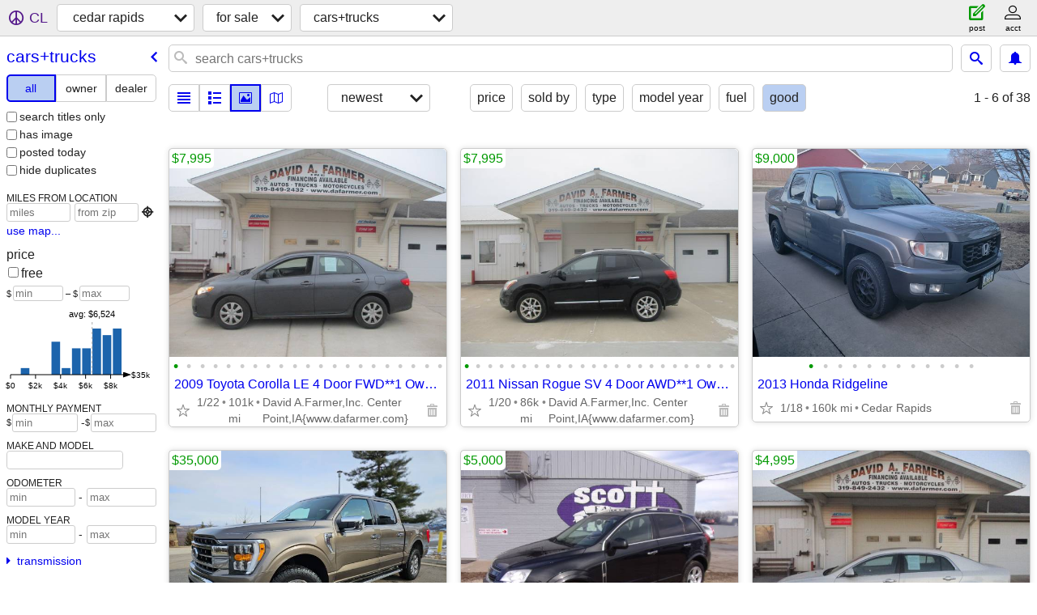

--- FILE ---
content_type: text/html; charset=utf-8
request_url: https://cedarrapids.craigslist.org/search/cta?condition=40
body_size: 16564
content:
<!DOCTYPE html>
<html>
<head>
    
	<meta charset="UTF-8">
	<meta http-equiv="X-UA-Compatible" content="IE=Edge">
	<meta name="viewport" content="width=device-width,initial-scale=1">
	<meta property="og:site_name" content="craigslist">
	<meta name="twitter:card" content="preview">
	<meta property="og:title" content="cedar rapids cars &amp; trucks for sale - craigslist">
	<meta name="description" content="cedar rapids cars &amp; trucks for sale - craigslist">
	<meta property="og:description" content="cedar rapids cars &amp; trucks for sale - craigslist">
	<meta property="og:url" content="https://cedarrapids.craigslist.org/search/cta">
	<title>cedar rapids cars &amp; trucks for sale - craigslist</title>
	<link rel="canonical" href="https://cedarrapids.craigslist.org/search/cta">
	<link rel="alternate" href="https://cedarrapids.craigslist.org/search/cta" hreflang="x-default">



    <link rel="icon" href="/favicon.ico" id="favicon" />

<script type="application/ld+json" id="ld_searchpage_data" >
    {"@context":"https://schema.org","breadcrumb":{"@context":"https://schema.org","@type":"BreadcrumbList","itemListElement":[{"@type":"ListItem","item":"https://cedarrapids.craigslist.org","name":"cedarrapids.craigslist.org","position":1},{"@type":"ListItem","item":"https://cedarrapids.craigslist.org/search/sss","name":"for sale","position":2},{"item":"https://cedarrapids.craigslist.org/search/cta","@type":"ListItem","position":3,"name":"cars+trucks"}]},"@type":"SearchResultsPage","description":"Cars & Trucks For Sale in Cedar Rapids, IA"}
</script>


<script type="application/ld+json" id="ld_searchpage_results" >
    {"@context":"https://schema.org","@type":"ItemList","itemListElement":[{"position":"0","@type":"ListItem","item":{"image":["https://images.craigslist.org/01515_gj8hMCsfuT5_0ak07K_600x450.jpg","https://images.craigslist.org/00h0h_dUEmjBnn9Xx_0ak07K_600x450.jpg","https://images.craigslist.org/00k0k_blBeAjAYQXZ_0ak07K_600x450.jpg","https://images.craigslist.org/00B0B_ZIsP3rh3Tp_0ak07K_600x450.jpg","https://images.craigslist.org/00U0U_kUdU4lb4e7c_0ak07K_600x450.jpg","https://images.craigslist.org/00S0S_148wURfiHhS_0ak07K_600x450.jpg","https://images.craigslist.org/00505_3CgYOIKFOiL_0ak07K_600x450.jpg","https://images.craigslist.org/00e0e_j3vTAgjZYsI_0ak07K_600x450.jpg","https://images.craigslist.org/00D0D_c2k56AdV8I6_0ak07K_600x450.jpg","https://images.craigslist.org/01414_erc66qD1opT_0ak07K_600x450.jpg","https://images.craigslist.org/00D0D_iwFTVkjULWK_0ak07K_600x450.jpg","https://images.craigslist.org/00r0r_2Dsdj5yA6BH_0ak07K_600x450.jpg","https://images.craigslist.org/00L0L_d2Tp4mtIodH_0ak07K_600x450.jpg","https://images.craigslist.org/00J0J_8OOJ9Q5GPfs_0ak07K_600x450.jpg","https://images.craigslist.org/00H0H_2vVf27fqt96_0ak07K_600x450.jpg","https://images.craigslist.org/00303_f3ddUokP6HE_0ak07K_600x450.jpg","https://images.craigslist.org/00C0C_58cxHt86fOf_0ak07K_600x450.jpg","https://images.craigslist.org/00U0U_18X5REPz1fX_0ak07K_600x450.jpg","https://images.craigslist.org/00l0l_9gKtLqZtkzm_0ak07K_600x450.jpg","https://images.craigslist.org/00d0d_jikiRM1B7Bx_0ak07K_600x450.jpg","https://images.craigslist.org/00l0l_2J9hvLh3Xw8_0ak07K_600x450.jpg"],"@context":"http://schema.org","@type":"Product","description":"","offers":{"@type":"Offer","price":"7995.00","availableAtOrFrom":{"@type":"Place","address":{"addressLocality":"Center Point","@type":"PostalAddress","addressRegion":"IA","addressCountry":"","postalCode":"","streetAddress":""},"geo":{"latitude":42.2010442510345,"@type":"GeoCoordinates","longitude":-91.7844164981099}},"priceCurrency":"USD"},"name":"2009 Toyota Corolla LE 4 Door FWD**1 Owner/Low Miles/100K**"}},{"@type":"ListItem","item":{"offers":{"price":"7995.00","@type":"Offer","priceCurrency":"USD","availableAtOrFrom":{"address":{"@type":"PostalAddress","addressRegion":"IA","addressLocality":"Center Point","postalCode":"","streetAddress":"","addressCountry":""},"@type":"Place","geo":{"longitude":-91.784846789414,"@type":"GeoCoordinates","latitude":42.2007233946692}}},"name":"2011 Nissan Rogue SV 4 Door AWD**1 Owner/Low Miles/85K**","description":"","image":["https://images.craigslist.org/00n0n_6M50rp2P3pU_0ak07K_600x450.jpg","https://images.craigslist.org/00k0k_lOL26u3Chll_0ak07K_600x450.jpg","https://images.craigslist.org/01111_1oqqEIiV5pJ_0ak07K_600x450.jpg","https://images.craigslist.org/00Z0Z_jA58CLE4bcc_0ak07K_600x450.jpg","https://images.craigslist.org/00000_koQfsxKWgcT_0ak07K_600x450.jpg","https://images.craigslist.org/00m0m_fCjBQxjihmd_0ak07K_600x450.jpg","https://images.craigslist.org/00P0P_1jNYgCV9UKK_0ak07K_600x450.jpg","https://images.craigslist.org/00X0X_8HXUCVqCNEv_0ak07K_600x450.jpg","https://images.craigslist.org/01616_iXOdXHde5SE_0ak07K_600x450.jpg","https://images.craigslist.org/00A0A_aGziZy2YD8Q_0ak07K_600x450.jpg","https://images.craigslist.org/00G0G_9Aw9jbkjEDf_0ak07K_600x450.jpg","https://images.craigslist.org/00B0B_bvrnp7o9y90_0ak07K_600x450.jpg","https://images.craigslist.org/00X0X_7bCffmDr2Xv_0ak07K_600x450.jpg","https://images.craigslist.org/00e0e_hMFw64VaVmU_0ak07K_600x450.jpg","https://images.craigslist.org/00O0O_gdL1ZtF8WZZ_0ak07K_600x450.jpg","https://images.craigslist.org/00202_1EU2lP0AkRw_0ak07K_600x450.jpg","https://images.craigslist.org/00u0u_kDZ8TE1713V_0ak07K_600x450.jpg","https://images.craigslist.org/00505_7wc61pqdJ2v_0ak07K_600x450.jpg","https://images.craigslist.org/00B0B_iInTLYL101W_0ak07K_600x450.jpg","https://images.craigslist.org/00101_krg0HWcxinV_0ak07K_600x450.jpg","https://images.craigslist.org/00l0l_4Am8DG2zz6a_0ak07K_600x450.jpg","https://images.craigslist.org/00U0U_cAmNkkx1wng_0ak07K_600x450.jpg","https://images.craigslist.org/00j0j_jGrlLucOgCx_0ak07K_600x450.jpg","https://images.craigslist.org/00h0h_5C6bBSBKDfj_0ak07K_600x450.jpg"],"@context":"http://schema.org","@type":"Product"},"position":"1"},{"position":"2","@type":"ListItem","item":{"description":"","@context":"http://schema.org","image":["https://images.craigslist.org/00R0R_1SOCZo0OdOn_1320MM_600x450.jpg","https://images.craigslist.org/01313_loncf4zhTIP_0CI0t2_600x450.jpg","https://images.craigslist.org/00n0n_5YlLZKjUvJ2_0CI0t2_600x450.jpg","https://images.craigslist.org/00q0q_6SEcwZvFOEk_0t20CI_600x450.jpg","https://images.craigslist.org/00R0R_ioumNsI9wUD_0t20CI_600x450.jpg","https://images.craigslist.org/00F0F_4iXrRVMyo33_0t20CI_600x450.jpg","https://images.craigslist.org/00n0n_7mS2eXjQqOw_0t20CI_600x450.jpg","https://images.craigslist.org/01010_jjFFoZOVhhg_0CI0t2_600x450.jpg","https://images.craigslist.org/00t0t_i2ApCQD5hAq_0CI0t2_600x450.jpg","https://images.craigslist.org/00505_9Ft9PnDoxLq_0t20CI_600x450.jpg","https://images.craigslist.org/00z0z_8umszZSMkIk_0CI0t2_600x450.jpg","https://images.craigslist.org/00I0I_cP9AzFSWDFS_0t20CI_600x450.jpg"],"@type":"Product","offers":{"priceCurrency":"USD","availableAtOrFrom":{"geo":{"longitude":-91.6612002054002,"@type":"GeoCoordinates","latitude":42.0188012733159},"address":{"postalCode":"","streetAddress":"","addressCountry":"","@type":"PostalAddress","addressRegion":"IA","addressLocality":"Cedar Rapids"},"@type":"Place"},"price":"9000.00","@type":"Offer"},"name":"2013 Honda Ridgeline"}},{"item":{"@type":"Product","image":["https://images.craigslist.org/00000_cdZXBfg9kfR_0CI0t2_600x450.jpg","https://images.craigslist.org/00A0A_jGbVKIxRNiU_0CI0t2_600x450.jpg","https://images.craigslist.org/00W0W_6ssMYZvF0te_0CI0t2_600x450.jpg","https://images.craigslist.org/00g0g_fLA6VGGgTgt_0CI0t2_600x450.jpg","https://images.craigslist.org/00p0p_c5vlPWZvMwk_0CI0t2_600x450.jpg","https://images.craigslist.org/00w0w_cAC8YxNEqYa_0CI0t2_600x450.jpg","https://images.craigslist.org/00w0w_kKoI5cGOy74_0CI0t2_600x450.jpg","https://images.craigslist.org/00Y0Y_dxQ7DnJA1K0_0CI0t2_600x450.jpg","https://images.craigslist.org/00303_6ucxKove90P_0CI0t2_600x450.jpg","https://images.craigslist.org/00Q0Q_j4iDE3PVRFe_0CI0t2_600x450.jpg","https://images.craigslist.org/00o0o_3dQeQ2WHBMj_0CI0t2_600x450.jpg","https://images.craigslist.org/00606_6bNxQzia4lt_0CI0t2_600x450.jpg","https://images.craigslist.org/00T0T_jkFxac5qf6v_0CI0t2_600x450.jpg","https://images.craigslist.org/00U0U_dByGjnoco6c_0CI0t2_600x450.jpg","https://images.craigslist.org/00S0S_k9wU4mvSW6g_0t20CI_600x450.jpg","https://images.craigslist.org/00r0r_bcDIT7qNqf2_0CI0t2_600x450.jpg","https://images.craigslist.org/01010_ehroWcdUduO_0t20CI_600x450.jpg","https://images.craigslist.org/00P0P_e8DwNxXQB55_0CI0t2_600x450.jpg","https://images.craigslist.org/00q0q_3E31tv4WfbD_0CI0t2_600x450.jpg","https://images.craigslist.org/00L0L_dV8QhkiluRz_0CI0t2_600x450.jpg"],"@context":"http://schema.org","description":"","name":"2022 F150 Lariat 35K OBO","offers":{"price":"35000.00","@type":"Offer","priceCurrency":"USD","availableAtOrFrom":{"address":{"addressRegion":"IA","@type":"PostalAddress","addressLocality":"Dubuque","streetAddress":"","postalCode":"","addressCountry":""},"@type":"Place","geo":{"@type":"GeoCoordinates","latitude":42.5150010585219,"longitude":-90.6819013149731}}}},"@type":"ListItem","position":"3"},{"position":"4","@type":"ListItem","item":{"@type":"Product","image":["https://images.craigslist.org/00C0C_3wFVDLq36Ce_0CI0t2_600x450.jpg","https://images.craigslist.org/00c0c_6llqzIio77J_0CI0t2_600x450.jpg","https://images.craigslist.org/00G0G_1GC57rh67R2_0CI0t2_600x450.jpg","https://images.craigslist.org/00808_fVTdIYpQlqW_0CI0t2_600x450.jpg","https://images.craigslist.org/00202_3QUKOvFAxg3_0CI0t2_600x450.jpg"],"@context":"http://schema.org","description":"","name":"$5000--14 CAPTIVA LTZ--STUNNING/28 MPG/MOON+PHLM SEATS+MYLINK/BATTERY!","offers":{"price":"5000.00","@type":"Offer","priceCurrency":"USD","availableAtOrFrom":{"@type":"Place","address":{"streetAddress":"","postalCode":"","addressCountry":"","@type":"PostalAddress","addressRegion":"IA","addressLocality":"Springville"},"geo":{"longitude":-91.4380715323811,"latitude":42.0565723700422,"@type":"GeoCoordinates"}}}}},{"item":{"image":["https://images.craigslist.org/00s0s_h6szRpnziIG_0fu0bC_600x450.jpg","https://images.craigslist.org/01212_atmeelfhjJP_0fu0bC_600x450.jpg","https://images.craigslist.org/00H0H_fX4OWR39hjS_0fu0bC_600x450.jpg","https://images.craigslist.org/00C0C_7bkmisB1q9N_0fu0bC_600x450.jpg","https://images.craigslist.org/01414_1hp8gKr1tRt_0fu0bC_600x450.jpg","https://images.craigslist.org/00c0c_4BHzkPrkbws_0fu0bC_600x450.jpg","https://images.craigslist.org/01515_9Z6VmmQnenH_0fu0bC_600x450.jpg","https://images.craigslist.org/01010_2jGF7if4ZEa_0fu0bC_600x450.jpg"],"@context":"http://schema.org","@type":"Product","description":"","offers":{"priceCurrency":"USD","availableAtOrFrom":{"geo":{"longitude":-91.784846789414,"@type":"GeoCoordinates","latitude":42.2007233946692},"address":{"streetAddress":"","postalCode":"","addressCountry":"","@type":"PostalAddress","addressRegion":"IA","addressLocality":"Center Point"},"@type":"Place"},"price":"4995.00","@type":"Offer"},"name":"2010 Chevrolet Malibu LTZ 4 Door FWD**Sharp/Loaded**"},"@type":"ListItem","position":"5"},{"position":"6","@type":"ListItem","item":{"offers":{"@type":"Offer","price":"4963.00","availableAtOrFrom":{"geo":{"longitude":-91.6823188567698,"@type":"GeoCoordinates","latitude":41.9733089973427},"address":{"postalCode":"","streetAddress":"","addressCountry":"","addressRegion":"IA","@type":"PostalAddress","addressLocality":"Cedar Rapids"},"@type":"Place"},"priceCurrency":"USD"},"name":"2008 TOYOTA AVALON XL LOADED","description":"","image":["https://images.craigslist.org/00p0p_5mZRguDEiNG_0CI0t2_600x450.jpg","https://images.craigslist.org/00G0G_kJLFiIOpu84_0CI0t2_600x450.jpg","https://images.craigslist.org/00p0p_6iKsJugwRa9_0CI0t2_600x450.jpg","https://images.craigslist.org/00u0u_lFbA66AWDY2_0CI0t2_600x450.jpg","https://images.craigslist.org/00L0L_o74oJfeBam_0CI0t2_600x450.jpg","https://images.craigslist.org/00R0R_dCp9bkSqNHA_0CI0t2_600x450.jpg","https://images.craigslist.org/00k0k_bUqg1nPhA9O_0CI0t2_600x450.jpg","https://images.craigslist.org/00Z0Z_1OmMcZ99gr3_0CI0t2_600x450.jpg","https://images.craigslist.org/00K0K_2G1vIipx2iI_0CI0t2_600x450.jpg","https://images.craigslist.org/00z0z_dD3gtTqkl9A_0CI0t2_600x450.jpg","https://images.craigslist.org/00t0t_aP0jTDZ8EmK_0CI0t2_600x450.jpg","https://images.craigslist.org/00w0w_5oHcC4r8UV8_0CI0t2_600x450.jpg","https://images.craigslist.org/00u0u_4EmEMpQ9KV9_0CI0t2_600x450.jpg"],"@context":"http://schema.org","@type":"Product"}},{"position":"7","@type":"ListItem","item":{"name":"2012 Kia Rio EX 4 Door FWD**Low Miles/112K**","offers":{"priceCurrency":"USD","availableAtOrFrom":{"geo":{"longitude":-91.784846789414,"@type":"GeoCoordinates","latitude":42.2007233946692},"@type":"Place","address":{"postalCode":"","streetAddress":"","addressCountry":"","addressRegion":"IA","@type":"PostalAddress","addressLocality":"Center Point"}},"price":"5995.00","@type":"Offer"},"@type":"Product","image":["https://images.craigslist.org/00h0h_lRSc69MgeEj_0ak07K_600x450.jpg","https://images.craigslist.org/00l0l_hoodTImaewv_0ak07K_600x450.jpg","https://images.craigslist.org/00A0A_49qocYI0qzz_0ak07K_600x450.jpg","https://images.craigslist.org/00t0t_3kkFdBbIZmY_0ak07K_600x450.jpg","https://images.craigslist.org/00n0n_9BO4PrGo7Wy_0ak07K_600x450.jpg","https://images.craigslist.org/00z0z_5iN4Mo9vQTI_0ak07K_600x450.jpg","https://images.craigslist.org/00Q0Q_53VgTSYVlIi_0ak07K_600x450.jpg","https://images.craigslist.org/00404_jpX7WapGsvF_0ak07K_600x450.jpg","https://images.craigslist.org/00z0z_427Acat6oq7_0ak07K_600x450.jpg","https://images.craigslist.org/00K0K_4zqhm0ZWdEP_0ak07K_600x450.jpg","https://images.craigslist.org/00M0M_8Xo6GYAmBjU_0ak07K_600x450.jpg","https://images.craigslist.org/00K0K_7WtNhfu40vl_0ak07K_600x450.jpg","https://images.craigslist.org/00w0w_hnoBaitkKbe_0ak07K_600x450.jpg","https://images.craigslist.org/00w0w_l4x2BejtN95_0ak07K_600x450.jpg","https://images.craigslist.org/00U0U_9QbxaAn3Dbb_0ak07K_600x450.jpg","https://images.craigslist.org/00X0X_dfNqPJy4dHM_0ak07K_600x450.jpg","https://images.craigslist.org/00X0X_jEa1q1lnu83_0ak07K_600x450.jpg","https://images.craigslist.org/00404_kTf0KIyMlCD_0ak07K_600x450.jpg","https://images.craigslist.org/00101_24ZGFatQMOS_0ak07K_600x450.jpg","https://images.craigslist.org/00T0T_8mbgO94Gr2l_0ak07K_600x450.jpg","https://images.craigslist.org/00f0f_dz8J6Y1k3XP_0ak07K_600x450.jpg","https://images.craigslist.org/00M0M_3jBGY42oLiS_0ak07K_600x450.jpg","https://images.craigslist.org/00z0z_7kynNxTR6rx_0ak07K_600x450.jpg","https://images.craigslist.org/00w0w_8uL53rvAMBs_0ak07K_600x450.jpg"],"@context":"http://schema.org","description":""}},{"item":{"offers":{"@type":"Offer","price":"9200.00","availableAtOrFrom":{"address":{"streetAddress":"","postalCode":"","addressCountry":"","@type":"PostalAddress","addressRegion":"IA","addressLocality":"Toddville"},"@type":"Place","geo":{"@type":"GeoCoordinates","latitude":42.1277394577716,"longitude":-91.6919772063218}},"priceCurrency":"USD"},"name":"2010 Ford F-250 *LOW MILES*","description":"","image":["https://images.craigslist.org/00C0C_rBmiWBR7p1_0iq0cU_600x450.jpg","https://images.craigslist.org/00k0k_az8G7GRNId5_0kN0cU_600x450.jpg","https://images.craigslist.org/00g0g_12proMI2rpi_0kS0cU_600x450.jpg","https://images.craigslist.org/00G0G_ej0gXWVvd2Y_0i00cU_600x450.jpg","https://images.craigslist.org/00z0z_7nkak59iKhU_09G0cU_600x450.jpg","https://images.craigslist.org/00303_kYnPSHguCrg_09G0cU_600x450.jpg","https://images.craigslist.org/00w0w_eoIgMbTuXUR_09G0cU_600x450.jpg","https://images.craigslist.org/00U0U_2DluNFckYLr_09G0cU_600x450.jpg"],"@context":"http://schema.org","@type":"Product"},"@type":"ListItem","position":"8"},{"@type":"ListItem","item":{"name":"2004 Cadillac SRX","offers":{"priceCurrency":"USD","availableAtOrFrom":{"geo":{"longitude":-91.2851026872875,"latitude":42.1077988076287,"@type":"GeoCoordinates"},"@type":"Place","address":{"addressLocality":"Anamosa","@type":"PostalAddress","addressRegion":"IA","addressCountry":"","streetAddress":"","postalCode":""}},"price":"3500.00","@type":"Offer"},"@type":"Product","image":["https://images.craigslist.org/00P0P_7pcPsvoLAiW_0t20CI_600x450.jpg","https://images.craigslist.org/00O0O_47GnhWEmxr5_0t20CI_600x450.jpg","https://images.craigslist.org/00808_hAaiS6Ol7tA_0t20CI_600x450.jpg","https://images.craigslist.org/00b0b_jy1H3ujV9iR_0t20CI_600x450.jpg","https://images.craigslist.org/00f0f_e4HNRZBQe5b_0t20CI_600x450.jpg"],"@context":"http://schema.org","description":""},"position":"9"},{"@type":"ListItem","item":{"@type":"Product","@context":"http://schema.org","image":["https://images.craigslist.org/01717_6Kjw1BpkS4E_0ak07K_600x450.jpg","https://images.craigslist.org/00O0O_bzRe4hNH5o5_0ak07K_600x450.jpg","https://images.craigslist.org/00P0P_6vcyzikQCQs_0ak07K_600x450.jpg","https://images.craigslist.org/00w0w_eAYidfSqa14_0ak07K_600x450.jpg","https://images.craigslist.org/00e0e_4XbUQMR51MA_0ak07K_600x450.jpg","https://images.craigslist.org/01313_bQNwsaQPWMG_0ak07K_600x450.jpg","https://images.craigslist.org/01313_1q64XHyMQLj_0ak07K_600x450.jpg","https://images.craigslist.org/00F0F_jKeemCc063h_0ak07K_600x450.jpg","https://images.craigslist.org/00L0L_b1iucH3MO2S_0ak07K_600x450.jpg","https://images.craigslist.org/00808_fQE5WvCUu5q_0ak07K_600x450.jpg","https://images.craigslist.org/00B0B_9ztQRlmEGgR_0ak07K_600x450.jpg","https://images.craigslist.org/01616_iwFQ7xbQBRh_0ak07K_600x450.jpg","https://images.craigslist.org/00b0b_5RdzhPTgDEY_0ak07K_600x450.jpg","https://images.craigslist.org/00j0j_2wZJTQsRag_0ak07K_600x450.jpg","https://images.craigslist.org/00w0w_fYikvFfv63Y_0ak07K_600x450.jpg","https://images.craigslist.org/00r0r_gvtASOVhMjY_0ak07K_600x450.jpg","https://images.craigslist.org/00a0a_gXFx5KAF6n5_0ak07K_600x450.jpg","https://images.craigslist.org/01212_cmt7VPa7rkr_0ak07K_600x450.jpg","https://images.craigslist.org/00a0a_2yNGKWhESOE_0ak07K_600x450.jpg","https://images.craigslist.org/00L0L_jeRo0oIhhxn_0ak07K_600x450.jpg","https://images.craigslist.org/00J0J_7afVvSshSvG_0ak07K_600x450.jpg","https://images.craigslist.org/00t0t_2cnRLiaSEWW_0ak07K_600x450.jpg","https://images.craigslist.org/00202_jHlCbuwcjJu_0ak07K_600x450.jpg","https://images.craigslist.org/00X0X_fbysA1u47uc_0ak07K_600x450.jpg"],"description":"","name":"2008 Honda CR-V EX 4 Door 4X4**1 Owner/Low Miles/114K**","offers":{"priceCurrency":"USD","availableAtOrFrom":{"geo":{"longitude":-91.784846789414,"@type":"GeoCoordinates","latitude":42.2007233946692},"address":{"postalCode":"","streetAddress":"","addressCountry":"","addressRegion":"IA","@type":"PostalAddress","addressLocality":"Center Point"},"@type":"Place"},"price":"8495.00","@type":"Offer"}},"position":"10"},{"position":"11","item":{"name":"2007 Toyota Camry Hybrid 4 Door FWD**Loaded/Low Miles/82K**","offers":{"availableAtOrFrom":{"address":{"@type":"PostalAddress","addressRegion":"IA","addressLocality":"Center Point","streetAddress":"","postalCode":"","addressCountry":""},"@type":"Place","geo":{"longitude":-91.784846789414,"@type":"GeoCoordinates","latitude":42.2007233946692}},"priceCurrency":"USD","@type":"Offer","price":"6995.00"},"@type":"Product","@context":"http://schema.org","image":["https://images.craigslist.org/00u0u_5ofULmyHRkF_0ak07K_600x450.jpg","https://images.craigslist.org/01313_jQ4sbK9v61d_0ak07K_600x450.jpg","https://images.craigslist.org/00y0y_5Y8MisBDnQr_0ak07K_600x450.jpg","https://images.craigslist.org/00J0J_8MDIiFrqvw4_0ak07K_600x450.jpg","https://images.craigslist.org/00H0H_jC6UAT1dChf_0ak07K_600x450.jpg","https://images.craigslist.org/00g0g_4UIyXq2CMPm_0ak07K_600x450.jpg","https://images.craigslist.org/00E0E_i0jeOyyH1LQ_0ak07K_600x450.jpg","https://images.craigslist.org/01212_duuxPT5nzEI_0ak07K_600x450.jpg","https://images.craigslist.org/00r0r_sYaiSFrJdN_0ak07K_600x450.jpg","https://images.craigslist.org/00D0D_3J45Q9G3dmA_0ak07K_600x450.jpg","https://images.craigslist.org/00y0y_fuXjtiJ0neE_0ak07K_600x450.jpg","https://images.craigslist.org/00707_iWJB2TKLIot_0ak07K_600x450.jpg","https://images.craigslist.org/00P0P_awjKitKKtzQ_0ak07K_600x450.jpg","https://images.craigslist.org/00g0g_h98qQQpGGel_0ak07K_600x450.jpg","https://images.craigslist.org/00s0s_csn75O1xq4R_0ak07K_600x450.jpg","https://images.craigslist.org/01717_NotH7uU8wQ_0ak07K_600x450.jpg","https://images.craigslist.org/00909_5xfUqjGyy8o_0ak07K_600x450.jpg","https://images.craigslist.org/01414_jmZclXVlJLR_0ak07K_600x450.jpg","https://images.craigslist.org/00R0R_44A6CY1JKPp_0ak07K_600x450.jpg","https://images.craigslist.org/00202_5K8bpNyDazb_0ak07K_600x450.jpg","https://images.craigslist.org/00k0k_7k56BgoVUcu_0ak07K_600x450.jpg","https://images.craigslist.org/00S0S_iw8pjUcfmgN_0ak07K_600x450.jpg"],"description":""},"@type":"ListItem"},{"position":"12","@type":"ListItem","item":{"name":"$1500--06 ESCAPE 4X4--TOUGH/MOON-ROOF+SIX DISC+POWER LEATHER/SERVICED!","offers":{"availableAtOrFrom":{"geo":{"@type":"GeoCoordinates","latitude":42.0565723700422,"longitude":-91.4380715323811},"address":{"addressRegion":"IA","@type":"PostalAddress","addressLocality":"Springville","postalCode":"","streetAddress":"","addressCountry":""},"@type":"Place"},"priceCurrency":"USD","@type":"Offer","price":"1500.00"},"@type":"Product","image":["https://images.craigslist.org/00909_hbZ9kMA8H9Q_0CI0t2_600x450.jpg","https://images.craigslist.org/00J0J_hQv3bHsFW4J_0CI0t2_600x450.jpg","https://images.craigslist.org/00c0c_1iLurpxjFdT_0CI0t2_600x450.jpg","https://images.craigslist.org/00X0X_4LtFD6JWoGX_0CI0t2_600x450.jpg"],"@context":"http://schema.org","description":""}},{"item":{"offers":{"price":"8995.00","@type":"Offer","priceCurrency":"USD","availableAtOrFrom":{"address":{"addressLocality":"Center Point","@type":"PostalAddress","addressRegion":"IA","addressCountry":"","postalCode":"","streetAddress":""},"@type":"Place","geo":{"@type":"GeoCoordinates","latitude":42.2007233946692,"longitude":-91.784846789414}}},"name":"2013 Hyundai Tucson GLS 4 Door AWD**Low Miles/118K**","description":"","image":["https://images.craigslist.org/00C0C_5iI2xtPdy9b_0ak07K_600x450.jpg","https://images.craigslist.org/00a0a_bFsTa97UFD8_0ak07K_600x450.jpg","https://images.craigslist.org/00K0K_7YAl7faz0tP_0ak07K_600x450.jpg","https://images.craigslist.org/00P0P_lQXZijVEvkM_0ak07K_600x450.jpg","https://images.craigslist.org/00r0r_ayNppjc5fgn_0ak07K_600x450.jpg","https://images.craigslist.org/00j0j_h2LdeRDki6_0ak07K_600x450.jpg","https://images.craigslist.org/00v0v_bI47VUbTSuH_0ak07K_600x450.jpg","https://images.craigslist.org/00808_lvWdkCpv0BM_0ak07K_600x450.jpg","https://images.craigslist.org/00t0t_eOZtMVVCPtt_0ak07K_600x450.jpg","https://images.craigslist.org/00808_aAUgGETQiJI_0ak07K_600x450.jpg","https://images.craigslist.org/00F0F_j5HMsDLfOFG_0ak07K_600x450.jpg","https://images.craigslist.org/00404_glpCofnnrRA_0ak07K_600x450.jpg","https://images.craigslist.org/00U0U_7fVjk1pR4yS_0ak07K_600x450.jpg","https://images.craigslist.org/00N0N_lckKDbIgt2h_0ak07K_600x450.jpg","https://images.craigslist.org/00U0U_2YE70oY9bZO_0ak07K_600x450.jpg","https://images.craigslist.org/01717_hfHun8kRjZA_0ak07K_600x450.jpg","https://images.craigslist.org/00y0y_i18kK07j3kn_0ak07K_600x450.jpg","https://images.craigslist.org/00Y0Y_1d16Hfoq46P_0ak07K_600x450.jpg","https://images.craigslist.org/00909_b0x844vtqh5_0ak07K_600x450.jpg","https://images.craigslist.org/00o0o_fzgu7Zfm2xn_0ak07K_600x450.jpg","https://images.craigslist.org/00y0y_fmKYgqos6b8_0ak07K_600x450.jpg","https://images.craigslist.org/00u0u_6PAmkumWn9F_0ak07K_600x450.jpg","https://images.craigslist.org/00m0m_hZy45VWLFf4_0ak07K_600x450.jpg"],"@context":"http://schema.org","@type":"Product"},"@type":"ListItem","position":"13"},{"position":"14","item":{"offers":{"@type":"Offer","price":"6995.00","availableAtOrFrom":{"geo":{"longitude":-91.784846789414,"latitude":42.2007233946692,"@type":"GeoCoordinates"},"address":{"addressLocality":"Center Point","addressRegion":"IA","@type":"PostalAddress","addressCountry":"","streetAddress":"","postalCode":""},"@type":"Place"},"priceCurrency":"USD"},"name":"2007 Pontiac G6 GT 2 Door FWD**Rust Free/Low Miles/77K**","description":"","@context":"http://schema.org","image":["https://images.craigslist.org/00Q0Q_39D84bPeHv3_0ak07K_600x450.jpg","https://images.craigslist.org/01717_6r9CWCdVOso_0ak07K_600x450.jpg","https://images.craigslist.org/00b0b_HoEOyUlcCG_0ak07K_600x450.jpg","https://images.craigslist.org/00K0K_jv3bdRtv2cy_0ak07K_600x450.jpg","https://images.craigslist.org/00L0L_8RCgKmZ8n7h_0ak07K_600x450.jpg","https://images.craigslist.org/00505_38F1m30SWco_0ak07K_600x450.jpg","https://images.craigslist.org/00p0p_3nCa33qihI7_0ak07K_600x450.jpg","https://images.craigslist.org/00b0b_6Bbpru2KEFW_0ak07K_600x450.jpg","https://images.craigslist.org/00l0l_1173XBHqSfZ_0ak07K_600x450.jpg","https://images.craigslist.org/00f0f_d9PmVSUO4Sb_0ak07K_600x450.jpg","https://images.craigslist.org/00N0N_7z0GFOP41Qr_0ak07K_600x450.jpg","https://images.craigslist.org/00T0T_6fyacpD5RnY_0ak07K_600x450.jpg","https://images.craigslist.org/00U0U_27ivo12DZO9_0ak07K_600x450.jpg","https://images.craigslist.org/00j0j_5NKfH2wHwt1_0ak07K_600x450.jpg","https://images.craigslist.org/00A0A_iXcQvylQ3PN_0ak07K_600x450.jpg","https://images.craigslist.org/00101_heNuVPXngWw_0ak07K_600x450.jpg","https://images.craigslist.org/01010_ayfpmcEFgAA_0ak07K_600x450.jpg","https://images.craigslist.org/00F0F_7eFPdt67Yqe_0ak07K_600x450.jpg","https://images.craigslist.org/00d0d_iJVh7PjeD7E_0ak07K_600x450.jpg","https://images.craigslist.org/00v0v_kQqqvZTPLMm_0ak07K_600x450.jpg","https://images.craigslist.org/00z0z_3GRR2j0Un0t_0ak07K_600x450.jpg","https://images.craigslist.org/00707_kewisRlZbfG_0ak07K_600x450.jpg","https://images.craigslist.org/00707_fSjTkbjXB4K_0ak07K_600x450.jpg","https://images.craigslist.org/01111_5EbgwozSLNz_0ak07K_600x450.jpg"],"@type":"Product"},"@type":"ListItem"},{"item":{"offers":{"availableAtOrFrom":{"geo":{"@type":"GeoCoordinates","latitude":42.2007233946692,"longitude":-91.784846789414},"@type":"Place","address":{"addressRegion":"IA","@type":"PostalAddress","addressLocality":"Center Point","postalCode":"","streetAddress":"","addressCountry":""}},"priceCurrency":"USD","@type":"Offer","price":"5995.00"},"name":"2011 Chevrolet Cruze LS 4 Door FWD**1 Owner/Low Miles/93K**","@context":"http://schema.org","image":["https://images.craigslist.org/01515_15J7oOtHRJ2_0ak07K_600x450.jpg","https://images.craigslist.org/01111_kScsfTlRZ9V_0ak07K_600x450.jpg","https://images.craigslist.org/00P0P_775AwiQq1PP_0ak07K_600x450.jpg","https://images.craigslist.org/00W0W_c3aFaFBuK57_0ak07K_600x450.jpg","https://images.craigslist.org/00s0s_k1sjmCEwejT_0ak07K_600x450.jpg","https://images.craigslist.org/00909_gcX2Mv45n72_0ak07K_600x450.jpg","https://images.craigslist.org/00M0M_giv04TqTbB5_0ak07K_600x450.jpg","https://images.craigslist.org/00505_9ZBiFYqX18I_0ak07K_600x450.jpg","https://images.craigslist.org/00I0I_eP7EN8FCf1a_0ak07K_600x450.jpg","https://images.craigslist.org/00N0N_kry0gLtH9Ye_0ak07K_600x450.jpg","https://images.craigslist.org/00000_iDb7P5kJqj4_0ak07K_600x450.jpg","https://images.craigslist.org/01010_kVn3GTs1xaf_0ak07K_600x450.jpg","https://images.craigslist.org/00f0f_7rReWqa4tG9_0ak07K_600x450.jpg","https://images.craigslist.org/00n0n_6jI4QQni0F3_0ak07K_600x450.jpg","https://images.craigslist.org/00P0P_e4KB0uta6m1_0ak07K_600x450.jpg","https://images.craigslist.org/00a0a_4zgfVKza83x_0ak07K_600x450.jpg","https://images.craigslist.org/00202_2SjeWhKRcDD_0ak07K_600x450.jpg","https://images.craigslist.org/00y0y_ksCDOa3OkfD_0ak07K_600x450.jpg","https://images.craigslist.org/01515_h2yxJhiLs00_0ak07K_600x450.jpg","https://images.craigslist.org/00101_4W7xwaEGGT6_0ak07K_600x450.jpg","https://images.craigslist.org/00k0k_945IazYqRQ8_0ak07K_600x450.jpg","https://images.craigslist.org/00q0q_5i2SJujtGxE_0ak07K_600x450.jpg","https://images.craigslist.org/00H0H_33o6lzDAj17_0ak07K_600x450.jpg","https://images.craigslist.org/00Q0Q_im5ixTN0mxv_0ak07K_600x450.jpg"],"@type":"Product","description":""},"@type":"ListItem","position":"15"},{"@type":"ListItem","item":{"image":["https://images.craigslist.org/00b0b_9d9ZE7uRGGA_0ak07K_600x450.jpg","https://images.craigslist.org/00707_bG2YefJtgvP_0ak07K_600x450.jpg","https://images.craigslist.org/00i0i_bLAo9M2kcEm_0ak07K_600x450.jpg","https://images.craigslist.org/00y0y_ilX0iWoLXuW_0ak07K_600x450.jpg","https://images.craigslist.org/00i0i_fxLof5nxW5U_0ak07K_600x450.jpg","https://images.craigslist.org/00707_1ZCGrtUzz3f_0ak07K_600x450.jpg","https://images.craigslist.org/00M0M_iu79wlxUHDH_0ak07K_600x450.jpg","https://images.craigslist.org/00u0u_6sex2fCWgs2_0ak07K_600x450.jpg","https://images.craigslist.org/00202_9clQH8EHVrJ_0ak07K_600x450.jpg","https://images.craigslist.org/01111_dGPA0AcELnG_0ak07K_600x450.jpg","https://images.craigslist.org/00808_2cKKlWEvJeC_0ak07K_600x450.jpg","https://images.craigslist.org/00S0S_3VnjXpfuE8t_0ak07K_600x450.jpg","https://images.craigslist.org/00r0r_iKouzYIA5mo_0ak07K_600x450.jpg","https://images.craigslist.org/00x0x_8K0eHi4AqL9_0ak07K_600x450.jpg","https://images.craigslist.org/00x0x_z3XWIMH6KY_0ak07K_600x450.jpg","https://images.craigslist.org/00e0e_1H7PUAtDCqh_0ak07K_600x450.jpg","https://images.craigslist.org/00i0i_cSKCb1m4d3S_0ak07K_600x450.jpg","https://images.craigslist.org/00202_lFciznpRH36_0ak07K_600x450.jpg","https://images.craigslist.org/00000_74eKRdiqM7t_0ak07K_600x450.jpg","https://images.craigslist.org/00E0E_fMvlWJH9pPv_0ak07K_600x450.jpg","https://images.craigslist.org/00x0x_6FPpTHG8DxF_0ak07K_600x450.jpg","https://images.craigslist.org/00M0M_bYNn9Xardqt_0ak07K_600x450.jpg","https://images.craigslist.org/00505_8SewuVn98Lw_07K0ak_600x450.jpg","https://images.craigslist.org/00S0S_eGDECcdvKYU_0ak07K_600x450.jpg"],"@context":"http://schema.org","@type":"Product","description":"","offers":{"price":"6995.00","@type":"Offer","priceCurrency":"USD","availableAtOrFrom":{"geo":{"longitude":-91.7844164981099,"@type":"GeoCoordinates","latitude":42.2010442510345},"address":{"addressCountry":"","streetAddress":"","postalCode":"","addressLocality":"Center Point","@type":"PostalAddress","addressRegion":"IA"},"@type":"Place"}},"name":"2006 Honda Accord LX 4 Door FWD**Rust Free/Low Miles/106K**"},"position":"16"},{"position":"17","@type":"ListItem","item":{"name":"2016 Nissan Rogue SV 4 Door AWD**Sharp/Loaded**","offers":{"@type":"Offer","price":"8995.00","availableAtOrFrom":{"@type":"Place","address":{"@type":"PostalAddress","addressRegion":"IA","addressLocality":"Center Point","postalCode":"","streetAddress":"","addressCountry":""},"geo":{"@type":"GeoCoordinates","latitude":42.2010442510345,"longitude":-91.7844164981099}},"priceCurrency":"USD"},"@type":"Product","@context":"http://schema.org","image":["https://images.craigslist.org/00303_8YDr3K63NYq_0ak07K_600x450.jpg","https://images.craigslist.org/00404_jlCVVGnAMWG_0ak07K_600x450.jpg","https://images.craigslist.org/00808_1cfyN3BXHqZ_0ak07K_600x450.jpg","https://images.craigslist.org/00404_cKwb6kH0jep_0ak07K_600x450.jpg","https://images.craigslist.org/00I0I_kGp7IOuyTQt_0ak07K_600x450.jpg","https://images.craigslist.org/00b0b_beVrSHPp6Ld_0ak07K_600x450.jpg","https://images.craigslist.org/00A0A_ftGBtoUtd89_0ak07K_600x450.jpg","https://images.craigslist.org/00T0T_7MKsjF2bdTH_0ak07K_600x450.jpg","https://images.craigslist.org/00a0a_1eah4IdceF_0ak07K_600x450.jpg","https://images.craigslist.org/00j0j_dRovMg7qCHQ_0ak07K_600x450.jpg","https://images.craigslist.org/00b0b_2hzV2auQLMX_0ak07K_600x450.jpg","https://images.craigslist.org/00C0C_iNRalk8MmJs_0ak07K_600x450.jpg","https://images.craigslist.org/00606_cRPf0A8FDUx_0ak07K_600x450.jpg","https://images.craigslist.org/00G0G_iOZa2c3Ki9t_0ak07K_600x450.jpg","https://images.craigslist.org/00909_2x5y9iYbRqT_0ak07K_600x450.jpg","https://images.craigslist.org/01010_6FR5AUiapBg_0ak07K_600x450.jpg","https://images.craigslist.org/00p0p_9Mwc52sy1as_0ak07K_600x450.jpg","https://images.craigslist.org/00b0b_97yeR2VEIe3_0ak07K_600x450.jpg","https://images.craigslist.org/00808_jqq4Nl0g33N_0ak07K_600x450.jpg","https://images.craigslist.org/00T0T_jKR58xiztu9_0ak07K_600x450.jpg","https://images.craigslist.org/00000_3hyoZ8CZ9QB_0ak07K_600x450.jpg","https://images.craigslist.org/00f0f_1wNkufycmTn_0ak07K_600x450.jpg","https://images.craigslist.org/00000_3n4869f0Q0U_0ak07K_600x450.jpg","https://images.craigslist.org/00y0y_8YWDsqz9gTG_0ak07K_600x450.jpg"],"description":""}},{"item":{"offers":{"@type":"Offer","price":"6995.00","availableAtOrFrom":{"geo":{"latitude":42.2010442510345,"@type":"GeoCoordinates","longitude":-91.7844164981099},"@type":"Place","address":{"addressCountry":"","streetAddress":"","postalCode":"","addressLocality":"Center Point","addressRegion":"IA","@type":"PostalAddress"}},"priceCurrency":"USD"},"name":"2011 Volkswagen Jetta Sedan SE 4 Door**Low Miles/88K**","description":"","image":["https://images.craigslist.org/00303_j8L225z5b7j_0ak07K_600x450.jpg","https://images.craigslist.org/00505_2Gfw4WGKdDe_0ak07K_600x450.jpg","https://images.craigslist.org/00J0J_aNWC1xPZ5UO_0ak07K_600x450.jpg","https://images.craigslist.org/00C0C_btG4fGIxIMD_0ak07K_600x450.jpg","https://images.craigslist.org/00d0d_4p1nmV6kdqR_0ak07K_600x450.jpg","https://images.craigslist.org/01515_fI7B5nzR7nj_0ak07K_600x450.jpg","https://images.craigslist.org/00H0H_5i5mjBZar0N_0ak07K_600x450.jpg","https://images.craigslist.org/00f0f_bSJDl17iut5_0ak07K_600x450.jpg","https://images.craigslist.org/00I0I_9SIgCzS6apV_0ak07K_600x450.jpg","https://images.craigslist.org/00909_dYtb5iQDRwn_0ak07K_600x450.jpg","https://images.craigslist.org/00r0r_aMN2M7j12ok_0ak07K_600x450.jpg","https://images.craigslist.org/00p0p_jZWp6D7M3Ja_0ak07K_600x450.jpg","https://images.craigslist.org/00Q0Q_4jkTGgV2Foq_0ak07K_600x450.jpg","https://images.craigslist.org/00n0n_iPoBpH9hQVV_0ak07K_600x450.jpg","https://images.craigslist.org/01616_7uP7rFOcll6_0ak07K_600x450.jpg","https://images.craigslist.org/01111_2IC3qSEO3HQ_0ak07K_600x450.jpg","https://images.craigslist.org/00f0f_anqexQNHuP7_0ak07K_600x450.jpg","https://images.craigslist.org/00V0V_78pZL43DSLM_0ak07K_600x450.jpg","https://images.craigslist.org/00c0c_cETvtdQWnte_0ak07K_600x450.jpg","https://images.craigslist.org/00M0M_v9b1U6mA02_0ak07K_600x450.jpg","https://images.craigslist.org/00101_45lqPQx63Ug_0ak07K_600x450.jpg","https://images.craigslist.org/00Q0Q_e0We2AFfllc_0ak07K_600x450.jpg"],"@context":"http://schema.org","@type":"Product"},"@type":"ListItem","position":"18"},{"item":{"@context":"http://schema.org","image":["https://images.craigslist.org/00R0R_9HEtYO3xHDP_0ak07K_600x450.jpg","https://images.craigslist.org/00707_h19p9VqZWaN_0ak07K_600x450.jpg","https://images.craigslist.org/00Q0Q_54FVcJFL8wn_0ak07K_600x450.jpg","https://images.craigslist.org/00n0n_cf4SHbwGyo7_0ak07K_600x450.jpg","https://images.craigslist.org/00y0y_UncKOsEf7p_0ak07K_600x450.jpg","https://images.craigslist.org/00000_hMs1PzkX6FU_0ak07K_600x450.jpg","https://images.craigslist.org/00P0P_9pRbF58oyJX_0ak07K_600x450.jpg","https://images.craigslist.org/01515_jEn7CfZYmNv_0ak07K_600x450.jpg","https://images.craigslist.org/00F0F_i0PrOrQIPep_0ak07K_600x450.jpg","https://images.craigslist.org/00A0A_bOU7KqsVV6Q_0ak07K_600x450.jpg","https://images.craigslist.org/00w0w_jzgKSkdbA30_0ak07K_600x450.jpg","https://images.craigslist.org/00y0y_i55Of66L88D_0ak07K_600x450.jpg","https://images.craigslist.org/00p0p_izIHovh2kTa_0ak07K_600x450.jpg","https://images.craigslist.org/01212_cTbRkDcoNjy_0ak07K_600x450.jpg","https://images.craigslist.org/00H0H_4zodMgfg6QS_0ak07K_600x450.jpg","https://images.craigslist.org/01111_dVCbUBxLbRm_0ak07K_600x450.jpg","https://images.craigslist.org/00c0c_9MYQ86N8EvZ_0ak07K_600x450.jpg","https://images.craigslist.org/00x0x_3qF8oweNGrA_0ak07K_600x450.jpg","https://images.craigslist.org/00909_2PHBaK2JAGB_0ak07K_600x450.jpg","https://images.craigslist.org/00B0B_97kTlVez7AJ_0ak07K_600x450.jpg","https://images.craigslist.org/00X0X_7fBlHFNESgu_0ak07K_600x450.jpg","https://images.craigslist.org/01111_ifNNdI3NHb9_0ak07K_600x450.jpg","https://images.craigslist.org/01515_6tkEQgNlKiE_0ak07K_600x450.jpg","https://images.craigslist.org/00T0T_2jEojWB6Fr_0ak07K_600x450.jpg"],"@type":"Product","description":"","offers":{"@type":"Offer","price":"8995.00","availableAtOrFrom":{"@type":"Place","address":{"postalCode":"","streetAddress":"","addressCountry":"","addressRegion":"IA","@type":"PostalAddress","addressLocality":"Center Point"},"geo":{"longitude":-91.7844164981099,"latitude":42.2010442510345,"@type":"GeoCoordinates"}},"priceCurrency":"USD"},"name":"2018 Chevrolet Sonic LT 4 Door FWD with RS Package**Low Miles/71K**"},"@type":"ListItem","position":"19"},{"item":{"description":"","@context":"http://schema.org","image":["https://images.craigslist.org/00o0o_4fzmuwOr7Zn_0ak07K_600x450.jpg","https://images.craigslist.org/00909_h3wztYIajiQ_0ak07K_600x450.jpg","https://images.craigslist.org/01111_fpHgrkQsYNf_0ak07K_600x450.jpg","https://images.craigslist.org/00303_gYFUpWYS6wB_0ak07K_600x450.jpg","https://images.craigslist.org/00z0z_lMdNPzALDYs_0ak07K_600x450.jpg","https://images.craigslist.org/00000_k24zjwS77aN_0ak07K_600x450.jpg","https://images.craigslist.org/00o0o_f2KWXCdMiug_0ak07K_600x450.jpg","https://images.craigslist.org/00B0B_GaDwOZRw1W_0ak07K_600x450.jpg","https://images.craigslist.org/00i0i_4sr42VkoSYu_0ak07K_600x450.jpg","https://images.craigslist.org/00N0N_kNJ6VVpVeiq_0ak07K_600x450.jpg","https://images.craigslist.org/00I0I_bSErWOd8xKG_0ak07K_600x450.jpg","https://images.craigslist.org/00W0W_Rv41dVD5w3_0ak07K_600x450.jpg","https://images.craigslist.org/00x0x_khZwRRGhKiX_0ak07K_600x450.jpg","https://images.craigslist.org/00A0A_5l0lamFdhbv_0ak07K_600x450.jpg","https://images.craigslist.org/00t0t_5U5SHIhz1ZY_0ak07K_600x450.jpg","https://images.craigslist.org/00z0z_4n3bfq32noa_0ak07K_600x450.jpg","https://images.craigslist.org/00W0W_6f1jPbs7cbf_0ak07K_600x450.jpg","https://images.craigslist.org/00S0S_g5ZGkE2b5Mm_0ak07K_600x450.jpg","https://images.craigslist.org/00R0R_c6PSAfF2SJi_0ak07K_600x450.jpg","https://images.craigslist.org/00303_aAxbLLQm3xA_0ak07K_600x450.jpg","https://images.craigslist.org/00x0x_7eAodnBcIS1_0ak07K_600x450.jpg","https://images.craigslist.org/01414_oPwoROUed5_0ak07K_600x450.jpg","https://images.craigslist.org/00101_4Mds8ENRznp_0ak07K_600x450.jpg","https://images.craigslist.org/00v0v_lFPoxn9FdKP_0ak07K_600x450.jpg"],"@type":"Product","offers":{"availableAtOrFrom":{"geo":{"longitude":-91.7844164981099,"latitude":42.2010442510345,"@type":"GeoCoordinates"},"address":{"addressCountry":"","streetAddress":"","postalCode":"","addressLocality":"Center Point","@type":"PostalAddress","addressRegion":"IA"},"@type":"Place"},"priceCurrency":"USD","@type":"Offer","price":"5995.00"},"name":"2010 Chevrolet Cobalt LT 4 Door FWD**Low Miles/71K**"},"@type":"ListItem","position":"20"},{"position":"21","@type":"ListItem","item":{"description":"","@type":"Product","@context":"http://schema.org","image":["https://images.craigslist.org/00O0O_dY8CG2JHLTx_0ak07K_600x450.jpg","https://images.craigslist.org/00p0p_eEJayLGTYlz_0ak07K_600x450.jpg","https://images.craigslist.org/00Z0Z_4KWXTmcwABs_0ak07K_600x450.jpg","https://images.craigslist.org/00H0H_a8HqSAi5mqU_0ak07K_600x450.jpg","https://images.craigslist.org/00M0M_3LBUEynpjW_0ak07K_600x450.jpg","https://images.craigslist.org/00A0A_dXtbu7hd2V3_0ak07K_600x450.jpg","https://images.craigslist.org/00707_1sJYWAko1Rx_0ak07K_600x450.jpg","https://images.craigslist.org/00J0J_il7KraahYvl_0ak07K_600x450.jpg","https://images.craigslist.org/00w0w_krw3axCokmU_0ak07K_600x450.jpg","https://images.craigslist.org/01414_bknMw8NoHY2_0ak07K_600x450.jpg","https://images.craigslist.org/00B0B_42qHapnA1Bv_0ak07K_600x450.jpg","https://images.craigslist.org/00Y0Y_cF3ogr1DeAB_0ak07K_600x450.jpg","https://images.craigslist.org/01212_2aBwagkao6s_0ak07K_600x450.jpg","https://images.craigslist.org/00X0X_gScqbJFhG97_0ak07K_600x450.jpg","https://images.craigslist.org/00202_1UjXDgMaU55_0ak07K_600x450.jpg","https://images.craigslist.org/00k0k_cng1td95YCO_0ak07K_600x450.jpg","https://images.craigslist.org/01515_gmMKvzz2BRO_0ak07K_600x450.jpg","https://images.craigslist.org/00S0S_EfnIJT549f_0ak07K_600x450.jpg","https://images.craigslist.org/01414_2ZGQ5Y43qmj_0ak07K_600x450.jpg","https://images.craigslist.org/00808_4QSdPRTNXq2_0ak07K_600x450.jpg","https://images.craigslist.org/00j0j_6DNkN95dKN4_0ak07K_600x450.jpg","https://images.craigslist.org/01010_3kmcE6dBWbd_0ak07K_600x450.jpg","https://images.craigslist.org/00Q0Q_2WEUovBql8d_0ak07K_600x450.jpg","https://images.craigslist.org/00L0L_j1RljoO3QzP_0ak07K_600x450.jpg"],"name":"2010 Ford Explorer Sport Trac XLT 4 Door 4X4**Sharp/Loaded**","offers":{"price":"7995.00","@type":"Offer","priceCurrency":"USD","availableAtOrFrom":{"geo":{"latitude":42.2010442510345,"@type":"GeoCoordinates","longitude":-91.7844164981099},"@type":"Place","address":{"streetAddress":"","postalCode":"","addressCountry":"","@type":"PostalAddress","addressRegion":"IA","addressLocality":"Center Point"}}}}},{"item":{"name":"2012 honda ridgeline RTS","offers":{"price":"14500.00","@type":"Offer","priceCurrency":"USD","availableAtOrFrom":{"geo":{"longitude":-91.7262985241639,"@type":"GeoCoordinates","latitude":42.0493015356224},"@type":"Place","address":{"@type":"PostalAddress","addressRegion":"IA","addressLocality":"Cedar Rapids","streetAddress":"","postalCode":"","addressCountry":""}}},"description":"","@type":"Product","@context":"http://schema.org","image":["https://images.craigslist.org/00O0O_hdF9WuRAK67_0gc06K_600x450.jpg","https://images.craigslist.org/00808_gjXnzfATFwO_06J064_600x450.jpg","https://images.craigslist.org/00r0r_cedrtf2ylIc_08u03O_600x450.jpg","https://images.craigslist.org/00808_lzRWYvTroNO_0CI0hq_600x450.jpg","https://images.craigslist.org/00d0d_6zKKafAjIkH_0CI0hq_600x450.jpg","https://images.craigslist.org/00O0O_94Zb2ve7PKZ_0CI0hq_600x450.jpg","https://images.craigslist.org/01616_5viysdgFzDb_0CI0hq_600x450.jpg","https://images.craigslist.org/00W0W_qgjNcBOd0V_0CI0hq_600x450.jpg","https://images.craigslist.org/00000_jIGTceEmr4q_0d40t2_600x450.jpg","https://images.craigslist.org/00000_7NwElIFJERC_0hq0CI_600x450.jpg","https://images.craigslist.org/00101_hwBLrGTtJQM_0CI0hq_600x450.jpg"]},"@type":"ListItem","position":"22"},{"@type":"ListItem","item":{"name":"Buick","offers":{"@type":"Offer","price":"4000.00","availableAtOrFrom":{"@type":"Place","address":{"addressCountry":"","postalCode":"","streetAddress":"","addressLocality":"Atkins","@type":"PostalAddress","addressRegion":"IA"},"geo":{"latitude":41.9880993298654,"@type":"GeoCoordinates","longitude":-91.876002655741}},"priceCurrency":"USD"},"description":"","@type":"Product","@context":"http://schema.org","image":["https://images.craigslist.org/00q0q_a6pxp96xZx1_0CI0g2_600x450.jpg","https://images.craigslist.org/01010_goTB90elrcz_0t20CI_600x450.jpg","https://images.craigslist.org/00Y0Y_5i3ESiyqrPx_0t20CI_600x450.jpg","https://images.craigslist.org/00O0O_hTlCjZuML58_0t20CI_600x450.jpg","https://images.craigslist.org/00D0D_7QOcW34BL4j_0t20CI_600x450.jpg","https://images.craigslist.org/00n0n_1mpp1RlsKUR_0t20CI_600x450.jpg"]},"position":"23"},{"position":"24","@type":"ListItem","item":{"offers":{"priceCurrency":"USD","availableAtOrFrom":{"geo":{"longitude":-91.7844164981099,"@type":"GeoCoordinates","latitude":42.2010442510345},"address":{"addressCountry":"","postalCode":"","streetAddress":"","addressLocality":"Center Point","@type":"PostalAddress","addressRegion":"IA"},"@type":"Place"},"price":"3995.00","@type":"Offer"},"name":"2003 Chrysler PT Cruiser GT 4 Door FWD**1 Owner/Loaded/Low Miles/89K**","description":"","@context":"http://schema.org","image":["https://images.craigslist.org/00U0U_d1kJ5pKJdTK_0ak07K_600x450.jpg","https://images.craigslist.org/00q0q_9RiG8rwHELQ_0ak07K_600x450.jpg","https://images.craigslist.org/00w0w_4cFiXBNLXBK_0ak07K_600x450.jpg","https://images.craigslist.org/00000_83aMUyhKwu7_0ak07K_600x450.jpg","https://images.craigslist.org/00c0c_eMyp1AZAVFu_0ak07K_600x450.jpg","https://images.craigslist.org/00000_5tpZsp1xmHA_0ak07K_600x450.jpg","https://images.craigslist.org/00808_3qEcPi4jlWD_0ak07K_600x450.jpg","https://images.craigslist.org/00B0B_9n6jWAUIDVZ_0ak07K_600x450.jpg","https://images.craigslist.org/00s0s_4om9cNtH2mw_0ak07K_600x450.jpg","https://images.craigslist.org/00P0P_aVQHSed7a1K_0ak07K_600x450.jpg","https://images.craigslist.org/00n0n_cN05CNw48Jx_0ak07K_600x450.jpg","https://images.craigslist.org/00a0a_2ztS8upHLD3_0ak07K_600x450.jpg","https://images.craigslist.org/00C0C_cKtOexzDssA_0ak07K_600x450.jpg","https://images.craigslist.org/00U0U_6A4gphPSqCd_0ak07K_600x450.jpg","https://images.craigslist.org/00W0W_l4jPqFp8Y9E_0ak07K_600x450.jpg","https://images.craigslist.org/01212_aS16zxizk7Z_0ak07K_600x450.jpg","https://images.craigslist.org/00K0K_b7lIz5ZJQph_07K0ak_600x450.jpg","https://images.craigslist.org/00T0T_dnWykgkx87y_0ak07K_600x450.jpg","https://images.craigslist.org/00y0y_9wt0WQseKZY_0ak07K_600x450.jpg","https://images.craigslist.org/00P0P_8G1Yx8f6HlA_0ak07K_600x450.jpg","https://images.craigslist.org/00707_kjKGpPZwYzx_0ak07K_600x450.jpg","https://images.craigslist.org/00U0U_gpjmMo4R9Bi_0ak07K_600x450.jpg","https://images.craigslist.org/00e0e_iX5fibhnTlW_0ak07K_600x450.jpg","https://images.craigslist.org/00e0e_82dVBTgoblu_0ak07K_600x450.jpg"],"@type":"Product"}},{"position":"25","item":{"description":"","@type":"Product","image":["https://images.craigslist.org/00s0s_2Dq7xUKfrMp_0CI0t2_600x450.jpg","https://images.craigslist.org/00Z0Z_bFI6TWYqUEE_0CI0t2_600x450.jpg","https://images.craigslist.org/01717_jMRbviBRSQQ_0CI0t2_600x450.jpg","https://images.craigslist.org/00o0o_l3EUgWx4w3T_0t20CI_600x450.jpg","https://images.craigslist.org/01414_eQqkxooptAg_0CI0t2_600x450.jpg","https://images.craigslist.org/00x0x_dmffxGq8WMn_0CI0t2_600x450.jpg","https://images.craigslist.org/01616_1WtqQmDDzQv_0CI0t2_600x450.jpg"],"@context":"http://schema.org","name":"2010 Honda Accord EX-L","offers":{"@type":"Offer","price":"5200.00","availableAtOrFrom":{"geo":{"longitude":-91.6612002054002,"@type":"GeoCoordinates","latitude":42.0188012733159},"@type":"Place","address":{"addressLocality":"Cedar Rapids","addressRegion":"IA","@type":"PostalAddress","addressCountry":"","postalCode":"","streetAddress":""}},"priceCurrency":"USD"}},"@type":"ListItem"},{"@type":"ListItem","item":{"@type":"Product","image":["https://images.craigslist.org/00606_fw7TUVgyobu_0ak07K_600x450.jpg","https://images.craigslist.org/00y0y_eAkJBhOjuDv_0ak07K_600x450.jpg","https://images.craigslist.org/00z0z_jffWBlSkfIK_0ak07K_600x450.jpg","https://images.craigslist.org/00s0s_cttEjsqUg1B_0ak07K_600x450.jpg","https://images.craigslist.org/00y0y_3PYs71KVPzL_0ak07K_600x450.jpg","https://images.craigslist.org/00f0f_eLVITWwDQd0_0ak07K_600x450.jpg","https://images.craigslist.org/00909_1fNmZekoi6V_0ak07K_600x450.jpg","https://images.craigslist.org/00F0F_4QjjoYMpmRP_0ak07K_600x450.jpg","https://images.craigslist.org/00606_j8bWFZ4bNVW_0ak07K_600x450.jpg","https://images.craigslist.org/00101_bRUPL4dpCoo_0ak07K_600x450.jpg","https://images.craigslist.org/00303_ckKHG4tn2QL_0ak07K_600x450.jpg","https://images.craigslist.org/00c0c_678YD57bYvF_0ak07K_600x450.jpg","https://images.craigslist.org/00v0v_ajB8RpJlejV_0ak07K_600x450.jpg","https://images.craigslist.org/01111_9TCuA96Btvu_0ak07K_600x450.jpg","https://images.craigslist.org/00V0V_j9smm0W9tqp_0ak07K_600x450.jpg","https://images.craigslist.org/01717_cvYImhRD8v_0ak07K_600x450.jpg","https://images.craigslist.org/00v0v_2K5m42jCPnf_0ak07K_600x450.jpg","https://images.craigslist.org/00909_iPrXZyYnb5h_0ak07K_600x450.jpg","https://images.craigslist.org/01212_e1BfFpAfSK7_0ak07K_600x450.jpg","https://images.craigslist.org/00C0C_dDuiZ7F67jT_0ak07K_600x450.jpg","https://images.craigslist.org/00707_27WjxWFgVa1_0ak07K_600x450.jpg","https://images.craigslist.org/00E0E_1izoj61CguC_0ak07K_600x450.jpg","https://images.craigslist.org/00x0x_QW0T8ZNXUH_0ak07K_600x450.jpg","https://images.craigslist.org/00h0h_6osSskmFWyD_0ak07K_600x450.jpg"],"@context":"http://schema.org","description":"","name":"2010 Nissan Sentra SR 4 Door FWD**Low Miles/89K**","offers":{"priceCurrency":"USD","availableAtOrFrom":{"geo":{"longitude":-91.7844164981099,"latitude":42.2010442510345,"@type":"GeoCoordinates"},"@type":"Place","address":{"addressCountry":"","streetAddress":"","postalCode":"","addressLocality":"Center Point","addressRegion":"IA","@type":"PostalAddress"}},"price":"5995.00","@type":"Offer"}},"position":"26"},{"@type":"ListItem","item":{"@type":"Product","image":["https://images.craigslist.org/00u0u_8AtcZ1v3VSg_0ak07K_600x450.jpg","https://images.craigslist.org/00909_eVeZmIOtgWo_0ak07K_600x450.jpg","https://images.craigslist.org/00h0h_f5hjqiBKcZ6_0ak07K_600x450.jpg","https://images.craigslist.org/00404_3vrVqMjg0G6_0ak07K_600x450.jpg","https://images.craigslist.org/00J0J_enhElCYO0Mk_0ak07K_600x450.jpg","https://images.craigslist.org/00p0p_jQSA7CdhGIK_0ak07K_600x450.jpg","https://images.craigslist.org/00N0N_65udaSKQTmV_0ak07K_600x450.jpg","https://images.craigslist.org/01212_8c3cQfxtZTf_0ak07K_600x450.jpg","https://images.craigslist.org/01616_iHcsemRIDbv_0ak07K_600x450.jpg","https://images.craigslist.org/00606_fdIgHNwrEAk_0ak07K_600x450.jpg","https://images.craigslist.org/00T0T_kgA6Tt5IlQF_0ak07K_600x450.jpg","https://images.craigslist.org/01414_iPp8S0c2kQx_0ak07K_600x450.jpg","https://images.craigslist.org/00c0c_5XQMOD6J4C7_0ak07K_600x450.jpg","https://images.craigslist.org/00F0F_84kHi0tfe0s_0ak07K_600x450.jpg","https://images.craigslist.org/00L0L_67H9RV6wvNH_0ak07K_600x450.jpg","https://images.craigslist.org/00F0F_3npmmbph0Hq_0ak07K_600x450.jpg","https://images.craigslist.org/00D0D_lo7HHOedgNn_0ak07K_600x450.jpg","https://images.craigslist.org/00404_exdVlLtuRYD_0ak07K_600x450.jpg","https://images.craigslist.org/00909_2UU9pB2qgt1_0ak07K_600x450.jpg","https://images.craigslist.org/00q0q_aoUTu9mImCa_0ak07K_600x450.jpg","https://images.craigslist.org/00K0K_dfrXsalAlWr_0ak07K_600x450.jpg","https://images.craigslist.org/00J0J_bvbHktcXRzj_0ak07K_600x450.jpg","https://images.craigslist.org/00u0u_e69BoLcJjKp_0ak07K_600x450.jpg","https://images.craigslist.org/00w0w_aFBSkVAFTfy_0ak07K_600x450.jpg"],"@context":"http://schema.org","description":"","name":"2015 Nissan Altima SL 4 Door FWD**Loaded/Low Miles/100K**","offers":{"@type":"Offer","price":"8995.00","availableAtOrFrom":{"geo":{"longitude":-91.7844164981099,"@type":"GeoCoordinates","latitude":42.2010442510345},"address":{"@type":"PostalAddress","addressRegion":"IA","addressLocality":"Center Point","postalCode":"","streetAddress":"","addressCountry":""},"@type":"Place"},"priceCurrency":"USD"}},"position":"27"},{"@type":"ListItem","item":{"description":"","@type":"Product","image":["https://images.craigslist.org/00Q0Q_dmR1YVivpU3_0fu0bC_600x450.jpg","https://images.craigslist.org/00R0R_fBA38lqOWHY_0fu0bC_600x450.jpg","https://images.craigslist.org/00l0l_dvBxveXOJjq_0fu0bC_600x450.jpg","https://images.craigslist.org/00o0o_d0tBP4EQSTX_0fu0bC_600x450.jpg","https://images.craigslist.org/00909_8KSiFSoYf2U_0fu0bC_600x450.jpg","https://images.craigslist.org/00707_f57iuLdRsMW_0fu0bC_600x450.jpg"],"@context":"http://schema.org","name":"2005 Ford Focus ZX4 S 4 Door FWD**Rust Free/Low Miles/101K**","offers":{"@type":"Offer","price":"4495.00","availableAtOrFrom":{"address":{"addressCountry":"","streetAddress":"","postalCode":"","addressLocality":"Center Point","addressRegion":"IA","@type":"PostalAddress"},"@type":"Place","geo":{"latitude":42.2010442510345,"@type":"GeoCoordinates","longitude":-91.7844164981099}},"priceCurrency":"USD"}},"position":"28"},{"position":"29","@type":"ListItem","item":{"name":"2011 Mercedes Benz S 550","offers":{"availableAtOrFrom":{"@type":"Place","address":{"@type":"PostalAddress","addressRegion":"IA","addressLocality":"Cedar Rapids","streetAddress":"","postalCode":"","addressCountry":""},"geo":{"longitude":-91.6852970913887,"latitude":41.9521009645571,"@type":"GeoCoordinates"}},"priceCurrency":"USD","@type":"Offer","price":"7800.00"},"@type":"Product","image":["https://images.craigslist.org/00d0d_dHCDQHydyqU_0t20CI_600x450.jpg","https://images.craigslist.org/00m0m_8JWv3bTTtJG_0t20CI_600x450.jpg","https://images.craigslist.org/00r0r_21AZulhiiJ9_0t20CI_600x450.jpg","https://images.craigslist.org/00Z0Z_2uuQIZGEXUG_0t20CI_600x450.jpg","https://images.craigslist.org/00d0d_cELBvaA6b7Y_0CI0t2_600x450.jpg","https://images.craigslist.org/00P0P_hyuvgCWAqPu_0CI0t2_600x450.jpg","https://images.craigslist.org/00v0v_e07Ajtg8ePH_0CI0t2_600x450.jpg","https://images.craigslist.org/01313_hvdsY1Akwsb_0CI0t2_600x450.jpg","https://images.craigslist.org/00P0P_atov35S0L3v_0CI0t2_600x450.jpg","https://images.craigslist.org/00t0t_cOjUNVF09ks_0CI0t2_600x450.jpg"],"@context":"http://schema.org","description":""}},{"position":"30","@type":"ListItem","item":{"offers":{"priceCurrency":"USD","availableAtOrFrom":{"@type":"Place","address":{"addressCountry":"","streetAddress":"","postalCode":"","addressLocality":"Center Point","@type":"PostalAddress","addressRegion":"IA"},"geo":{"longitude":-91.7846353679876,"@type":"GeoCoordinates","latitude":42.2005188487364}},"price":"7995.00","@type":"Offer"},"name":"2014 Chevrolet Captiva Sport LT 4 Door FWD**Loaded/Low Miles/93K**","description":"","@context":"http://schema.org","image":["https://images.craigslist.org/00k0k_irbCPPNMkby_0ak07K_600x450.jpg","https://images.craigslist.org/00909_i1el46BZuh1_0ak07K_600x450.jpg","https://images.craigslist.org/00W0W_3PKv4UQUaYv_0ak07K_600x450.jpg","https://images.craigslist.org/01111_6c1pFPvixJh_0ak07K_600x450.jpg","https://images.craigslist.org/00606_lvVmtf3OONV_0ak07K_600x450.jpg","https://images.craigslist.org/00505_aIShBrw6sPS_0ak07K_600x450.jpg","https://images.craigslist.org/00W0W_a2p9T24AO7r_0ak07K_600x450.jpg","https://images.craigslist.org/00B0B_bCKoax3oPyH_0ak07K_600x450.jpg","https://images.craigslist.org/00n0n_kMkLaalyBbA_0ak07K_600x450.jpg","https://images.craigslist.org/00E0E_c41aSGV6mID_0ak07K_600x450.jpg","https://images.craigslist.org/00b0b_cKic1vFuB53_0ak07K_600x450.jpg","https://images.craigslist.org/01010_k4C1JFz6iqm_0ak07K_600x450.jpg","https://images.craigslist.org/00T0T_6op19YPqZvZ_0ak07K_600x450.jpg","https://images.craigslist.org/00F0F_goDlCKu0wCA_0ak07K_600x450.jpg","https://images.craigslist.org/00P0P_idHdHlpr7o4_0ak07K_600x450.jpg","https://images.craigslist.org/00u0u_8kPl45ME4pW_0ak07K_600x450.jpg","https://images.craigslist.org/00n0n_1jkgoeBluUw_0ak07K_600x450.jpg","https://images.craigslist.org/00Z0Z_9sSI6Cpxrtp_0ak07K_600x450.jpg","https://images.craigslist.org/00303_1JUI4dVKkEp_0ak07K_600x450.jpg","https://images.craigslist.org/00R0R_5hUBsQP1kJC_0ak07K_600x450.jpg","https://images.craigslist.org/01717_86yiOOzoGNE_0ak07K_600x450.jpg","https://images.craigslist.org/00k0k_25mgPrBh3KX_0ak07K_600x450.jpg","https://images.craigslist.org/00L0L_kmH6ZJE1Wg1_0ak07K_600x450.jpg","https://images.craigslist.org/00K0K_9LZksOQ1ksL_0ak07K_600x450.jpg"],"@type":"Product"}},{"position":"31","@type":"ListItem","item":{"image":["https://images.craigslist.org/01414_27UjiMcMwtv_0ak07K_600x450.jpg","https://images.craigslist.org/00x0x_2eqreVcLSxz_0ak07K_600x450.jpg","https://images.craigslist.org/00101_kmX6uvtgUeh_0ak07K_600x450.jpg","https://images.craigslist.org/00W0W_3WFTF5fem3g_0ak07K_600x450.jpg","https://images.craigslist.org/00H0H_4fkbA8pXn8s_0ak07K_600x450.jpg","https://images.craigslist.org/01111_lMVsMoBmbyB_0ak07K_600x450.jpg","https://images.craigslist.org/00S0S_exCUWdh4dvm_0ak07K_600x450.jpg","https://images.craigslist.org/00l0l_daKDIbaJ2Bs_0ak07K_600x450.jpg","https://images.craigslist.org/00F0F_4R50ZArjc89_0ak07K_600x450.jpg","https://images.craigslist.org/00808_29UZ89E5pzV_0ak07K_600x450.jpg","https://images.craigslist.org/00V0V_4ybzxj0lgkY_0ak07K_600x450.jpg","https://images.craigslist.org/00n0n_9RXpR6GR68W_0ak07K_600x450.jpg","https://images.craigslist.org/00q0q_6xBY6LCDxG_0ak07K_600x450.jpg","https://images.craigslist.org/00b0b_8h917PG97an_0ak07K_600x450.jpg","https://images.craigslist.org/00H0H_1YEb3YMHdVK_0ak07K_600x450.jpg","https://images.craigslist.org/00909_4xFr3kkEXn3_0ak07K_600x450.jpg","https://images.craigslist.org/00707_2IpZK6pQu0U_0ak07K_600x450.jpg","https://images.craigslist.org/00H0H_4Fbsisludaq_0ak07K_600x450.jpg","https://images.craigslist.org/00606_hJhUYl74JJh_07K0ak_600x450.jpg","https://images.craigslist.org/01313_l7RS6sUe0DK_0ak07K_600x450.jpg","https://images.craigslist.org/00f0f_3B6mKZ4MtXF_0ak07K_600x450.jpg"],"@context":"http://schema.org","@type":"Product","description":"","offers":{"price":"8495.00","@type":"Offer","priceCurrency":"USD","availableAtOrFrom":{"address":{"addressCountry":"","streetAddress":"","postalCode":"","addressLocality":"Center Point","@type":"PostalAddress","addressRegion":"IA"},"@type":"Place","geo":{"longitude":-91.7846353679876,"@type":"GeoCoordinates","latitude":42.2005188487364}}},"name":"2010 Toyota Rav4 Base 4 Door 4X4**Sharp/Loaded**"}},{"@type":"ListItem","item":{"offers":{"priceCurrency":"USD","availableAtOrFrom":{"geo":{"latitude":42.2005188487364,"@type":"GeoCoordinates","longitude":-91.7846353679876},"address":{"postalCode":"","streetAddress":"","addressCountry":"","addressRegion":"IA","@type":"PostalAddress","addressLocality":"Center Point"},"@type":"Place"},"price":"7995.00","@type":"Offer"},"name":"2012 Ford Fusion SE 4 Door FWD**1 Owner/Low Miles/94K**","description":"","image":["https://images.craigslist.org/00i0i_cFbdRjvYeos_0ak07K_600x450.jpg","https://images.craigslist.org/00x0x_4KmGoK6PRsx_0ak07K_600x450.jpg","https://images.craigslist.org/00f0f_drpW2yAiQKU_0ak07K_600x450.jpg","https://images.craigslist.org/00g0g_6Wqu2qjb7lL_0ak07K_600x450.jpg","https://images.craigslist.org/00r0r_czYvocImuES_0ak07K_600x450.jpg","https://images.craigslist.org/00l0l_ie80d5dkZRc_0ak07K_600x450.jpg","https://images.craigslist.org/00F0F_dO9McBWEOZr_0ak07K_600x450.jpg","https://images.craigslist.org/00E0E_aRDsNxqvB9_0ak07K_600x450.jpg","https://images.craigslist.org/00m0m_iRDYEcOJ0ia_0ak07K_600x450.jpg","https://images.craigslist.org/00Q0Q_eVFDFvKaqaP_0ak07K_600x450.jpg","https://images.craigslist.org/00W0W_5GT6solGLdo_0ak07K_600x450.jpg","https://images.craigslist.org/00C0C_4nJzVrH3f4j_0ak07K_600x450.jpg","https://images.craigslist.org/00G0G_diTF55ZuTRF_0ak07K_600x450.jpg","https://images.craigslist.org/00C0C_blKk9FSBTWO_0ak07K_600x450.jpg","https://images.craigslist.org/01111_d3kBKKpkQtZ_0ak07K_600x450.jpg","https://images.craigslist.org/00707_gh6JPF2VeXR_0ak07K_600x450.jpg","https://images.craigslist.org/01313_jQWj5fRO285_0ak07K_600x450.jpg","https://images.craigslist.org/00E0E_1D04vaJoW0r_0ak07K_600x450.jpg","https://images.craigslist.org/00m0m_15rE4ojSvdF_0ak07K_600x450.jpg","https://images.craigslist.org/00w0w_1tapSrryrEM_0ak07K_600x450.jpg","https://images.craigslist.org/01111_g1VyAOoPcQU_0ak07K_600x450.jpg","https://images.craigslist.org/00e0e_g7Ilp5hPwG6_0ak07K_600x450.jpg","https://images.craigslist.org/00p0p_5m8Y1BEvSUy_0ak07K_600x450.jpg","https://images.craigslist.org/00303_9iCz3TDEjM0_0ak07K_600x450.jpg"],"@context":"http://schema.org","@type":"Product"},"position":"32"},{"item":{"description":"","@type":"Product","image":["https://images.craigslist.org/00303_lwPamulLYvR_0CI0t2_600x450.jpg","https://images.craigslist.org/00c0c_aSatFAjIEJZ_0CI0t2_600x450.jpg","https://images.craigslist.org/00V0V_1JFGpxNWOjO_0CI0t2_600x450.jpg","https://images.craigslist.org/00H0H_7yTiTlOIS0G_0CI0t2_600x450.jpg","https://images.craigslist.org/00v0v_jeIvZY4Az0T_0CI0t2_600x450.jpg","https://images.craigslist.org/00p0p_2TyXQFKG01r_0CI0t2_600x450.jpg"],"@context":"http://schema.org","name":"$4000--08 SPORT TRAC LTD 4X4--DURABLE/MOON+DPH LEATHER SEATS/SERVICED!","offers":{"@type":"Offer","price":"4000.00","availableAtOrFrom":{"address":{"postalCode":"","streetAddress":"","addressCountry":"","@type":"PostalAddress","addressRegion":"IA","addressLocality":"Springville"},"@type":"Place","geo":{"longitude":-91.4380715323811,"latitude":42.0565723700422,"@type":"GeoCoordinates"}},"priceCurrency":"USD"}},"@type":"ListItem","position":"33"},{"position":"34","item":{"offers":{"price":"6995.00","@type":"Offer","priceCurrency":"USD","availableAtOrFrom":{"geo":{"longitude":-91.7844164981099,"latitude":42.2010442510345,"@type":"GeoCoordinates"},"address":{"streetAddress":"","postalCode":"","addressCountry":"","addressRegion":"IA","@type":"PostalAddress","addressLocality":"Center Point"},"@type":"Place"}},"name":"2016 Nissan Sentra FE+S 4 Door FWD**1 Owner/Low Miles/74K**","description":"","image":["https://images.craigslist.org/00F0F_c6FUKmkDO71_0ak07K_600x450.jpg","https://images.craigslist.org/00z0z_bZd1m5R2jd2_0ak07K_600x450.jpg","https://images.craigslist.org/00x0x_4TNoJqFp4Vc_0ak07K_600x450.jpg","https://images.craigslist.org/00Y0Y_czPlbojuEq9_0ak07K_600x450.jpg","https://images.craigslist.org/00V0V_2mJLD9GyesG_0ak07K_600x450.jpg","https://images.craigslist.org/00505_3FRjsgj9GZb_0ak07K_600x450.jpg","https://images.craigslist.org/00X0X_gzqslG83nQP_0ak07K_600x450.jpg","https://images.craigslist.org/01414_3CoC3AgkbUU_0ak07K_600x450.jpg","https://images.craigslist.org/00505_bVzNHXBfqnj_0ak07K_600x450.jpg","https://images.craigslist.org/00M0M_3dRez37PPzZ_0ak07K_600x450.jpg","https://images.craigslist.org/01111_gtHf1oDThR4_0ak07K_600x450.jpg","https://images.craigslist.org/00X0X_8UadkQAdhS0_0ak07K_600x450.jpg","https://images.craigslist.org/00R0R_jd4xo6etdLD_0ak07K_600x450.jpg","https://images.craigslist.org/00O0O_6RwBy3TxyO4_0ak07K_600x450.jpg","https://images.craigslist.org/01717_8XSWx5GXYhJ_0ak07K_600x450.jpg","https://images.craigslist.org/00B0B_8PWp7yzLbsr_0ak07K_600x450.jpg","https://images.craigslist.org/00x0x_bi4Zch0O2L9_0ak07K_600x450.jpg","https://images.craigslist.org/00N0N_jdf1PNxG93t_0ak07K_600x450.jpg","https://images.craigslist.org/00e0e_4x6QhoEl0hH_0ak07K_600x450.jpg","https://images.craigslist.org/01212_7ARDZ1Zexct_0ak07K_600x450.jpg","https://images.craigslist.org/01616_jjgh0nYdclW_0ak07K_600x450.jpg","https://images.craigslist.org/00505_b9D8PQDQL41_0ak07K_600x450.jpg","https://images.craigslist.org/00t0t_l6C6oW1qNJ4_0ak07K_600x450.jpg"],"@context":"http://schema.org","@type":"Product"},"@type":"ListItem"},{"position":"35","@type":"ListItem","item":{"offers":{"price":"3995.00","@type":"Offer","priceCurrency":"USD","availableAtOrFrom":{"@type":"Place","address":{"@type":"PostalAddress","addressRegion":"IA","addressLocality":"Center Point","streetAddress":"","postalCode":"","addressCountry":""},"geo":{"latitude":42.2010442510345,"@type":"GeoCoordinates","longitude":-91.7844164981099}}},"name":"2005 Dodge Neon SXT 4 Door FWD**Low Miles/94K**","image":["https://images.craigslist.org/00404_5XPQrMi8KDq_0ak07K_600x450.jpg","https://images.craigslist.org/01313_1M3XTzha0Dl_0ak07K_600x450.jpg","https://images.craigslist.org/01515_6ZVcRMb2ptg_0ak07K_600x450.jpg","https://images.craigslist.org/00X0X_3UruF579M1n_0ak07K_600x450.jpg","https://images.craigslist.org/00s0s_eXN3rGbFW2S_0ak07K_600x450.jpg","https://images.craigslist.org/00K0K_4nbo1yYAOoi_0ak07K_600x450.jpg","https://images.craigslist.org/00q0q_Ynnkw0vXQI_0ak07K_600x450.jpg","https://images.craigslist.org/00g0g_54a15DUqmRO_0ak07K_600x450.jpg","https://images.craigslist.org/00F0F_2qk4VuiTa0B_0ak07K_600x450.jpg","https://images.craigslist.org/00t0t_hqSANOlw2yk_0ak07K_600x450.jpg","https://images.craigslist.org/01010_h0swghWtcLg_0ak07K_600x450.jpg","https://images.craigslist.org/01616_ceALGxAH3Nk_0ak07K_600x450.jpg","https://images.craigslist.org/00g0g_idR5GnWS6Do_0ak07K_600x450.jpg","https://images.craigslist.org/00W0W_e065iG48KBG_0ak07K_600x450.jpg","https://images.craigslist.org/00f0f_9tjfUVxWoCy_0ak07K_600x450.jpg","https://images.craigslist.org/00505_gdjpMR4UIBA_0ak07K_600x450.jpg","https://images.craigslist.org/00303_j9RRjhFGnHa_0ak07K_600x450.jpg","https://images.craigslist.org/00303_9vB5TuXGNF8_0ak07K_600x450.jpg","https://images.craigslist.org/00v0v_8JBHSNG37rp_0ak07K_600x450.jpg","https://images.craigslist.org/01010_lCLjTlth84P_0ak07K_600x450.jpg","https://images.craigslist.org/00202_ftDjYzsWkeS_0ak07K_600x450.jpg","https://images.craigslist.org/00L0L_34m0KXtlGB0_0ak07K_600x450.jpg"],"@context":"http://schema.org","@type":"Product","description":""}},{"@type":"ListItem","item":{"offers":{"availableAtOrFrom":{"geo":{"longitude":-91.7846353679876,"@type":"GeoCoordinates","latitude":42.2005188487364},"address":{"streetAddress":"","postalCode":"","addressCountry":"","@type":"PostalAddress","addressRegion":"IA","addressLocality":"Center Point"},"@type":"Place"},"priceCurrency":"USD","@type":"Offer","price":"6995.00"},"name":"2008 Honda Accord LX-P 4 Door FWD**Low Miles/102K**","@context":"http://schema.org","image":["https://images.craigslist.org/00S0S_8iS9oK1YBrH_0ak07K_600x450.jpg","https://images.craigslist.org/00303_lQTaoMfIPhH_0ak07K_600x450.jpg","https://images.craigslist.org/00C0C_9bQx9dRS5gZ_0ak07K_600x450.jpg","https://images.craigslist.org/01212_iHmhJypYLRP_0ak07K_600x450.jpg","https://images.craigslist.org/00Z0Z_7nGQX1qmqfL_0ak07K_600x450.jpg","https://images.craigslist.org/00b0b_ds06LFRSevx_0ak07K_600x450.jpg","https://images.craigslist.org/00707_7TzszejzwZf_0ak07K_600x450.jpg","https://images.craigslist.org/00606_STjmuPJZ7Q_0ak07K_600x450.jpg","https://images.craigslist.org/01010_4RgOKCUof8n_0ak07K_600x450.jpg","https://images.craigslist.org/00K0K_60zIgukK3Tk_0ak07K_600x450.jpg","https://images.craigslist.org/00u0u_fJRHRIvDtAd_0ak07K_600x450.jpg","https://images.craigslist.org/01515_2Ar9M7CdG83_0ak07K_600x450.jpg","https://images.craigslist.org/00j0j_klFIUR5W9fo_0ak07K_600x450.jpg","https://images.craigslist.org/00l0l_hvcX1HVZGjP_0ak07K_600x450.jpg","https://images.craigslist.org/00D0D_dxZ5gU45f5g_0ak07K_600x450.jpg","https://images.craigslist.org/00N0N_U7adyMr9M7_0ak07K_600x450.jpg","https://images.craigslist.org/00c0c_4cmtqG5eIiu_0ak07K_600x450.jpg","https://images.craigslist.org/00X0X_9W1J0wKyU4y_0ak07K_600x450.jpg","https://images.craigslist.org/00Q0Q_hOlh2c2J8hA_0ak07K_600x450.jpg","https://images.craigslist.org/00K0K_jMJpXNdPLvm_0ak07K_600x450.jpg","https://images.craigslist.org/00i0i_5Cl1ymkoEmv_0ak07K_600x450.jpg","https://images.craigslist.org/00404_9LajK8mY18B_0ak07K_600x450.jpg"],"@type":"Product","description":""},"position":"36"},{"@type":"ListItem","item":{"description":"","@type":"Product","@context":"http://schema.org","image":["https://images.craigslist.org/00M0M_bM6fKLrUNNI_0ak07K_600x450.jpg","https://images.craigslist.org/00303_7pv5ARnTnSO_0ak07K_600x450.jpg","https://images.craigslist.org/00909_9DOYnczChOP_0ak07K_600x450.jpg","https://images.craigslist.org/00R0R_edzmGefPbwv_0ak07K_600x450.jpg","https://images.craigslist.org/00707_29Rnm6wzqdJ_0ak07K_600x450.jpg","https://images.craigslist.org/00u0u_1OwSwEjNDM3_0ak07K_600x450.jpg","https://images.craigslist.org/00y0y_1GqIw8y3VzC_0ak07K_600x450.jpg","https://images.craigslist.org/00f0f_jNdRQYQi3OE_0ak07K_600x450.jpg","https://images.craigslist.org/00V0V_hV2T5P3Hp5p_0ak07K_600x450.jpg","https://images.craigslist.org/00O0O_lxJKg75RdXP_0ak07K_600x450.jpg","https://images.craigslist.org/00l0l_hRE8utWG54R_0ak07K_600x450.jpg","https://images.craigslist.org/00Q0Q_hsQ1Qb7e5PS_0ak07K_600x450.jpg","https://images.craigslist.org/00w0w_8AHZlp5m4lI_0ak07K_600x450.jpg","https://images.craigslist.org/00I0I_iTongMJ9ePr_0ak07K_600x450.jpg","https://images.craigslist.org/00j0j_e5ULDrM2koT_0ak07K_600x450.jpg","https://images.craigslist.org/00e0e_8QntQ2up7eW_0ak07K_600x450.jpg","https://images.craigslist.org/00m0m_4VI7VPOoC2S_0ak07K_600x450.jpg","https://images.craigslist.org/00i0i_5YiSv7aMXla_0ak07K_600x450.jpg","https://images.craigslist.org/00B0B_ipScq5UXNUi_0ak07K_600x450.jpg","https://images.craigslist.org/00000_id80mCkuDUd_0ak07K_600x450.jpg","https://images.craigslist.org/00t0t_6EM6cjVG0QJ_0ak07K_600x450.jpg","https://images.craigslist.org/00R0R_8BmiWYDwNcs_0ak07K_600x450.jpg","https://images.craigslist.org/00u0u_4MiX4CL1i7U_0ak07K_600x450.jpg","https://images.craigslist.org/00p0p_bU65IGWreww_0ak07K_600x450.jpg"],"name":"2012 Chevrolet Captiva Sport LT 4 Door FWD**Low Miles/116K**","offers":{"@type":"Offer","price":"6995.00","availableAtOrFrom":{"geo":{"longitude":-91.7844164981099,"@type":"GeoCoordinates","latitude":42.2010442510345},"@type":"Place","address":{"@type":"PostalAddress","addressRegion":"IA","addressLocality":"Center Point","streetAddress":"","postalCode":"","addressCountry":""}},"priceCurrency":"USD"}},"position":"37"}]}
</script>

    <style>
        body {
            font-family: sans-serif;
        }

        #no-js {
            position: fixed;
            z-index: 100000;
            top: 0;
            bottom: 0;
            left: 0;
            right: 0;
            overflow:auto;
            margin: 0;
            background: transparent;
        }

        #no-js h1 {
            margin: 0;
            padding: .5em;
            color: #00E;
            background-color: #cccccc;
        }

        #no-js  p {
            margin: 1em;
        }

        .no-js header,
        .no-js form,
        .no-js .tsb,
        .unsupported-browser header,
        .unsupported-browser form,
        .unsupported-browser .tsb {
            display: none;
        }

        #curtain {
            display: none;
            position: fixed;
            z-index: 9000;
            top: 0;
            bottom: 0;
            left: 0;
            right: 0;
            margin: 0;
            padding: 0;
            border: 0;
            background: transparent;
        }

        .show-curtain #curtain {
            display: block;
        }

        #curtain .cover,
        #curtain .content {
            position: absolute;
            display: block;
            top: 0;
            bottom: 0;
            left: 0;
            right: 0;
            margin: 0;
            padding: 0;
            border: 0;
        }

        #curtain .cover {
            z-index: 1;
            background-color: white;
        }

        .show-curtain #curtain .cover {
            opacity: 0.7;
        }

        .show-curtain.clear #curtain .cover {
            opacity: 0;
        }

        .show-curtain.opaque #curtain .cover {
            opacity: 1;
        }

        #curtain .content {
            z-index: 2;
            background: transparent;
            color: #00E;

            display: flex;
            flex-direction: column;
            justify-content: center;
            align-items: center;
        }

        .unrecoverable #curtain .content,
        .unsupported-browser #curtain .content {
            display: block;
            align-items: start;
        }

        #curtain h1 {
            margin: 0;
            padding: .5em;
            background-color: #cccccc;
        }

        #curtain  p {
            margin: 1em;
            color: black;
        }

        .pacify #curtain .icom-:after {
            content: "\eb23";
        }

        #curtain .text {
            display: none;
        }

        .loading #curtain .text.loading,
        .reading #curtain .text.reading,
        .writing #curtain .text.writing,
        .saving #curtain .text.saving,
        .searching #curtain .text.searching,
        .unrecoverable #curtain .text.unrecoverable,
        .message #curtain .text.message {
            display: block;
        }

        .unrecoverable #curtain .text.unrecoverable {
        }

        @keyframes rotate {
            from {
                transform: rotate(0deg);
            }
            to {
                transform: rotate(359deg);
            }
        }

        .pacify #curtain .icom- {
            font-size: 3em;
            animation: rotate 2s infinite linear;
        }
    </style>

    <style>
        body {
            margin: 0;
            border: 0;
            padding: 0;
        }

        ol.cl-static-search-results, .cl-static-header {
            display:none;
        }

        .no-js ol.cl-static-search-results, .no-js .cl-static-header {
            display:block;
        }
    </style>


</head>

<body  class="no-js"  >



    <div class="cl-content">
        <main>
        </main>
    </div>

    <div id="curtain">
        <div class="cover"></div>
        <div class="content">
            <div class="icom-"></div>
            <div class="text loading">loading</div>
            <div class="text reading">reading</div>
            <div class="text writing">writing</div>
            <div class="text saving">saving</div>
            <div class="text searching">searching</div>
            <div id="curtainText" class="text message"></div>
            <div class="text unrecoverable">
                 <p><a id="cl-unrecoverable-hard-refresh" href="#" onclick="location.reload(true);">refresh the page.</a></p>
             </div>
         </div>
    </div>



    <script>
        (function() {
            try {
                window.onpageshow = function(event) {
                    if (event.persisted && cl.upTime()>1000 && /iPhone/.test(navigator.userAgent)) {
                        window.location.reload();
                    }
                };

                window.addEventListener('DOMContentLoaded', function() {
                    document.body.classList.remove('no-js');
                });
                document.body.classList.remove('no-js');
            } catch(e) {
                console.log(e);
            }
        })();
    </script>

    
     
     <script src="https://www.craigslist.org/static/www/d58afecda5261cb9fcb91b2d144412254d004485.js" crossorigin="anonymous"></script>
     <script>
         window.cl.init(
             'https://www.craigslist.org/static/www/',
             '',
             'www',
             'search',
             {
'defaultLocale': "en_US",
'initialCategoryAbbr': "cta",
'location': {"region":"IA","areaId":340,"country":"US","postal":"52499","lon":-91.644,"url":"cedarrapids.craigslist.org","city":"Cedar Rapids","lat":42.008,"radius":1},
'seoLinks': 0
},
             0
         );
     </script>
     

    
    <iframe id="cl-local-storage" src="https://www.craigslist.org/static/www/localStorage-092e9f9e2f09450529e744902aa7cdb3a5cc868d.html" style="display:none;"></iframe>
    


    <script>
        window.cl.specialCurtainMessages = {
            unsupportedBrowser: [
                "We've detected you are using a browser that is missing critical features.",
                "Please visit craigslist from a modern browser."
            ],
            unrecoverableError: [
                "There was an error loading the page."
            ]
        };
    </script>
    <div class="cl-static-header">
        <a href="/">craigslist</a>
            <h1>Cars &amp; Trucks For Sale in Cedar Rapids, IA</h1>
    </div>

    <ol class="cl-static-search-results">
        <li class="cl-static-hub-links">
            <div>see also</div>
                <p>
                    <a href="https://cedarrapids.craigslist.org/search/suvs">
                        SUVs for sale
                    </a>
                </p>
                <p>
                    <a href="https://cedarrapids.craigslist.org/search/classic-cars">
                        classic cars for sale
                    </a>
                </p>
                <p>
                    <a href="https://cedarrapids.craigslist.org/search/electric-cars">
                        electric cars for sale
                    </a>
                </p>
                <p>
                    <a href="https://cedarrapids.craigslist.org/search/pickups-trucks">
                        pickups and trucks for sale
                    </a>
                </p>
        </li>
        <li class="cl-static-search-result" title="2009 Toyota Corolla LE 4 Door FWD**1 Owner/Low Miles/100K**">
            <a href="https://cedarrapids.craigslist.org/ctd/d/center-point-2009-toyota-corolla-le/7910284244.html">
                <div class="title">2009 Toyota Corolla LE 4 Door FWD**1 Owner/Low Miles/100K**</div>

                <div class="details">
                    <div class="price">$7,995</div>
                    <div class="location">
                        David A.Farmer,Inc. Center Point,IA{www.dafarmer.com}
                    </div>
                </div>
            </a>
        </li>
        <li class="cl-static-search-result" title="2011 Nissan Rogue SV 4 Door AWD**1 Owner/Low Miles/85K**">
            <a href="https://cedarrapids.craigslist.org/ctd/d/center-point-2011-nissan-rogue-sv-door/7910003442.html">
                <div class="title">2011 Nissan Rogue SV 4 Door AWD**1 Owner/Low Miles/85K**</div>

                <div class="details">
                    <div class="price">$7,995</div>
                    <div class="location">
                        David A.Farmer,Inc. Center Point,IA{www.dafarmer.com}
                    </div>
                </div>
            </a>
        </li>
        <li class="cl-static-search-result" title="2013 Honda Ridgeline">
            <a href="https://cedarrapids.craigslist.org/cto/d/cedar-rapids-2013-honda-ridgeline/7909467767.html">
                <div class="title">2013 Honda Ridgeline</div>

                <div class="details">
                    <div class="price">$9,000</div>
                    <div class="location">
                        Cedar Rapids
                    </div>
                </div>
            </a>
        </li>
        <li class="cl-static-search-result" title="2022 F150 Lariat 35K OBO">
            <a href="https://cedarrapids.craigslist.org/cto/d/dubuque-2022-f150-lariat-35k-obo/7908739517.html">
                <div class="title">2022 F150 Lariat 35K OBO</div>

                <div class="details">
                    <div class="price">$35,000</div>
                    <div class="location">
                        Dubuque
                    </div>
                </div>
            </a>
        </li>
        <li class="cl-static-search-result" title="$5000--14 CAPTIVA LTZ--STUNNING/28 MPG/MOON+PHLM SEATS+MYLINK/BATTERY!">
            <a href="https://cedarrapids.craigslist.org/ctd/d/springville-captiva-ltz-stunning-28-mpg/7908437065.html">
                <div class="title">$5000--14 CAPTIVA LTZ--STUNNING/28 MPG/MOON+PHLM SEATS+MYLINK/BATTERY!</div>

                <div class="details">
                    <div class="price">$5,000</div>
                    <div class="location">
                        SCOTT FAMILY MOTORS
                    </div>
                </div>
            </a>
        </li>
        <li class="cl-static-search-result" title="2010 Chevrolet Malibu LTZ 4 Door FWD**Sharp/Loaded**">
            <a href="https://cedarrapids.craigslist.org/ctd/d/center-point-2010-chevrolet-malibu-ltz/7908325550.html">
                <div class="title">2010 Chevrolet Malibu LTZ 4 Door FWD**Sharp/Loaded**</div>

                <div class="details">
                    <div class="price">$4,995</div>
                    <div class="location">
                        David A.Farmer,Inc. Center Point,IA{www.dafarmer.com}
                    </div>
                </div>
            </a>
        </li>
        <li class="cl-static-search-result" title="2008 TOYOTA AVALON XL LOADED">
            <a href="https://cedarrapids.craigslist.org/ctd/d/cedar-rapids-2008-toyota-avalon-xl/7908228465.html">
                <div class="title">2008 TOYOTA AVALON XL LOADED</div>

                <div class="details">
                    <div class="price">$4,963</div>
                    <div class="location">
                        Cedar Rapids
                    </div>
                </div>
            </a>
        </li>
        <li class="cl-static-search-result" title="2012 Kia Rio EX 4 Door FWD**Low Miles/112K**">
            <a href="https://cedarrapids.craigslist.org/ctd/d/center-point-2012-kia-rio-ex-door/7908227742.html">
                <div class="title">2012 Kia Rio EX 4 Door FWD**Low Miles/112K**</div>

                <div class="details">
                    <div class="price">$5,995</div>
                    <div class="location">
                        David A.Farmer,Inc. Center Point,IA{www.dafarmer.com}
                    </div>
                </div>
            </a>
        </li>
        <li class="cl-static-search-result" title="2010 Ford F-250 *LOW MILES*">
            <a href="https://cedarrapids.craigslist.org/cto/d/toddville-2010-ford-250-low-miles/7908209702.html">
                <div class="title">2010 Ford F-250 *LOW MILES*</div>

                <div class="details">
                    <div class="price">$9,200</div>
                    <div class="location">
                        Toddville
                    </div>
                </div>
            </a>
        </li>
        <li class="cl-static-search-result" title="2004 Cadillac SRX">
            <a href="https://cedarrapids.craigslist.org/cto/d/anamosa-2004-cadillac-srx/7908208554.html">
                <div class="title">2004 Cadillac SRX</div>

                <div class="details">
                    <div class="price">$3,500</div>
                    <div class="location">
                        Anamosa
                    </div>
                </div>
            </a>
        </li>
        <li class="cl-static-search-result" title="2008 Honda CR-V EX 4 Door 4X4**1 Owner/Low Miles/114K**">
            <a href="https://cedarrapids.craigslist.org/ctd/d/center-point-2008-honda-cr-ex-door-4x41/7908086533.html">
                <div class="title">2008 Honda CR-V EX 4 Door 4X4**1 Owner/Low Miles/114K**</div>

                <div class="details">
                    <div class="price">$8,495</div>
                    <div class="location">
                        David A.Farmer,Inc. Center Point,IA{www.dafarmer.com}
                    </div>
                </div>
            </a>
        </li>
        <li class="cl-static-search-result" title="2007 Toyota Camry Hybrid 4 Door FWD**Loaded/Low Miles/82K**">
            <a href="https://cedarrapids.craigslist.org/ctd/d/center-point-2007-toyota-camry-hybrid/7907924224.html">
                <div class="title">2007 Toyota Camry Hybrid 4 Door FWD**Loaded/Low Miles/82K**</div>

                <div class="details">
                    <div class="price">$6,995</div>
                    <div class="location">
                        David A.Farmer,Inc. Center Point,IA{www.dafarmer.com}
                    </div>
                </div>
            </a>
        </li>
        <li class="cl-static-search-result" title="$1500--06 ESCAPE 4X4--TOUGH/MOON-ROOF+SIX DISC+POWER LEATHER/SERVICED!">
            <a href="https://cedarrapids.craigslist.org/ctd/d/springville-escape-4x4-tough-moon/7907549287.html">
                <div class="title">$1500--06 ESCAPE 4X4--TOUGH/MOON-ROOF+SIX DISC+POWER LEATHER/SERVICED!</div>

                <div class="details">
                    <div class="price">$1,500</div>
                    <div class="location">
                        SCOTT FAMILY MOTORS
                    </div>
                </div>
            </a>
        </li>
        <li class="cl-static-search-result" title="2013 Hyundai Tucson GLS 4 Door AWD**Low Miles/118K**">
            <a href="https://cedarrapids.craigslist.org/ctd/d/center-point-2013-hyundai-tucson-gls/7907502541.html">
                <div class="title">2013 Hyundai Tucson GLS 4 Door AWD**Low Miles/118K**</div>

                <div class="details">
                    <div class="price">$8,995</div>
                    <div class="location">
                        David A.Farmer,Inc. Center Point,IA{www.dafarmer.com}
                    </div>
                </div>
            </a>
        </li>
        <li class="cl-static-search-result" title="2007 Pontiac G6 GT 2 Door FWD**Rust Free/Low Miles/77K**">
            <a href="https://cedarrapids.craigslist.org/ctd/d/center-point-2007-pontiac-g6-gt-door/7907502325.html">
                <div class="title">2007 Pontiac G6 GT 2 Door FWD**Rust Free/Low Miles/77K**</div>

                <div class="details">
                    <div class="price">$6,995</div>
                    <div class="location">
                        David A.Farmer,Inc. Center Point,IA{www.dafarmer.com}
                    </div>
                </div>
            </a>
        </li>
        <li class="cl-static-search-result" title="2011 Chevrolet Cruze LS 4 Door FWD**1 Owner/Low Miles/93K**">
            <a href="https://cedarrapids.craigslist.org/ctd/d/center-point-2011-chevrolet-cruze-ls/7907276050.html">
                <div class="title">2011 Chevrolet Cruze LS 4 Door FWD**1 Owner/Low Miles/93K**</div>

                <div class="details">
                    <div class="price">$5,995</div>
                    <div class="location">
                        David A.Farmer,Inc. Center Point,IA{www.dafarmer.com}
                    </div>
                </div>
            </a>
        </li>
        <li class="cl-static-search-result" title="2006 Honda Accord LX 4 Door FWD**Rust Free/Low Miles/106K**">
            <a href="https://cedarrapids.craigslist.org/ctd/d/center-point-2006-honda-accord-lx-door/7907207268.html">
                <div class="title">2006 Honda Accord LX 4 Door FWD**Rust Free/Low Miles/106K**</div>

                <div class="details">
                    <div class="price">$6,995</div>
                    <div class="location">
                        David A.Farmer,Inc. Center Point,IA{www.dafarmer.com}
                    </div>
                </div>
            </a>
        </li>
        <li class="cl-static-search-result" title="2016 Nissan Rogue SV 4 Door AWD**Sharp/Loaded**">
            <a href="https://cedarrapids.craigslist.org/ctd/d/center-point-2016-nissan-rogue-sv-door/7906981318.html">
                <div class="title">2016 Nissan Rogue SV 4 Door AWD**Sharp/Loaded**</div>

                <div class="details">
                    <div class="price">$8,995</div>
                    <div class="location">
                        David A.Farmer,Inc. Center Point,IA{www.dafarmer.com}
                    </div>
                </div>
            </a>
        </li>
        <li class="cl-static-search-result" title="2011 Volkswagen Jetta Sedan SE 4 Door**Low Miles/88K**">
            <a href="https://cedarrapids.craigslist.org/ctd/d/center-point-2011-volkswagen-jetta/7906980637.html">
                <div class="title">2011 Volkswagen Jetta Sedan SE 4 Door**Low Miles/88K**</div>

                <div class="details">
                    <div class="price">$6,995</div>
                    <div class="location">
                        David A.Farmer,Inc. Center Point,IA{www.dafarmer.com}
                    </div>
                </div>
            </a>
        </li>
        <li class="cl-static-search-result" title="2018 Chevrolet Sonic LT 4 Door FWD with RS Package**Low Miles/71K**">
            <a href="https://cedarrapids.craigslist.org/ctd/d/center-point-2018-chevrolet-sonic-lt/7906936276.html">
                <div class="title">2018 Chevrolet Sonic LT 4 Door FWD with RS Package**Low Miles/71K**</div>

                <div class="details">
                    <div class="price">$8,995</div>
                    <div class="location">
                        David A.Farmer,Inc. Center Point,IA{www.dafarmer.com}
                    </div>
                </div>
            </a>
        </li>
        <li class="cl-static-search-result" title="2010 Chevrolet Cobalt LT 4 Door FWD**Low Miles/71K**">
            <a href="https://cedarrapids.craigslist.org/ctd/d/center-point-2010-chevrolet-cobalt-lt/7906877354.html">
                <div class="title">2010 Chevrolet Cobalt LT 4 Door FWD**Low Miles/71K**</div>

                <div class="details">
                    <div class="price">$5,995</div>
                    <div class="location">
                        David A.Farmer,Inc. Center Point,IA{www.dafarmer.com}
                    </div>
                </div>
            </a>
        </li>
        <li class="cl-static-search-result" title="2010 Ford Explorer Sport Trac XLT 4 Door 4X4**Sharp/Loaded**">
            <a href="https://cedarrapids.craigslist.org/ctd/d/center-point-2010-ford-explorer-sport/7906821441.html">
                <div class="title">2010 Ford Explorer Sport Trac XLT 4 Door 4X4**Sharp/Loaded**</div>

                <div class="details">
                    <div class="price">$7,995</div>
                    <div class="location">
                        David A.Farmer,Inc. Center Point,IA{www.dafarmer.com}
                    </div>
                </div>
            </a>
        </li>
        <li class="cl-static-search-result" title="2012 honda ridgeline RTS">
            <a href="https://cedarrapids.craigslist.org/cto/d/cedar-rapids-2012-honda-ridgeline-rts/7906800502.html">
                <div class="title">2012 honda ridgeline RTS</div>

                <div class="details">
                    <div class="price">$14,500</div>
                    <div class="location">
                        cedar rapids ia
                    </div>
                </div>
            </a>
        </li>
        <li class="cl-static-search-result" title="Buick">
            <a href="https://cedarrapids.craigslist.org/cto/d/atkins-buick/7906554629.html">
                <div class="title">Buick</div>

                <div class="details">
                    <div class="price">$4,000</div>
                    <div class="location">
                        Atkins,Iowa
                    </div>
                </div>
            </a>
        </li>
        <li class="cl-static-search-result" title="2003 Chrysler PT Cruiser GT 4 Door FWD**1 Owner/Loaded/Low Miles/89K**">
            <a href="https://cedarrapids.craigslist.org/ctd/d/center-point-2003-chrysler-pt-cruiser/7906410211.html">
                <div class="title">2003 Chrysler PT Cruiser GT 4 Door FWD**1 Owner/Loaded/Low Miles/89K**</div>

                <div class="details">
                    <div class="price">$3,995</div>
                    <div class="location">
                        David A.Farmer,Inc. Center Point,IA{www.dafarmer.com}
                    </div>
                </div>
            </a>
        </li>
        <li class="cl-static-search-result" title="2010 Honda Accord EX-L">
            <a href="https://cedarrapids.craigslist.org/cto/d/cedar-rapids-2010-honda-accord-ex/7906291113.html">
                <div class="title">2010 Honda Accord EX-L</div>

                <div class="details">
                    <div class="price">$5,200</div>
                    <div class="location">
                        Cedar Rapids
                    </div>
                </div>
            </a>
        </li>
        <li class="cl-static-search-result" title="2010 Nissan Sentra SR 4 Door FWD**Low Miles/89K**">
            <a href="https://cedarrapids.craigslist.org/ctd/d/center-point-2010-nissan-sentra-sr-door/7906271964.html">
                <div class="title">2010 Nissan Sentra SR 4 Door FWD**Low Miles/89K**</div>

                <div class="details">
                    <div class="price">$5,995</div>
                    <div class="location">
                        David A.Farmer,Inc. Center Point,IA{www.dafarmer.com}
                    </div>
                </div>
            </a>
        </li>
        <li class="cl-static-search-result" title="2015 Nissan Altima SL 4 Door FWD**Loaded/Low Miles/100K**">
            <a href="https://cedarrapids.craigslist.org/ctd/d/center-point-2015-nissan-altima-sl-door/7905993939.html">
                <div class="title">2015 Nissan Altima SL 4 Door FWD**Loaded/Low Miles/100K**</div>

                <div class="details">
                    <div class="price">$8,995</div>
                    <div class="location">
                        David A.Farmer,Inc. Center Point,IA{www.dafarmer.com}
                    </div>
                </div>
            </a>
        </li>
        <li class="cl-static-search-result" title="2005 Ford Focus ZX4 S 4 Door FWD**Rust Free/Low Miles/101K**">
            <a href="https://cedarrapids.craigslist.org/ctd/d/center-point-2005-ford-focus-zx4-4-door/7905993872.html">
                <div class="title">2005 Ford Focus ZX4 S 4 Door FWD**Rust Free/Low Miles/101K**</div>

                <div class="details">
                    <div class="price">$4,495</div>
                    <div class="location">
                        David A.Farmer,Inc. Center Point,IA{www.dafarmer.com}
                    </div>
                </div>
            </a>
        </li>
        <li class="cl-static-search-result" title="2011 Mercedes Benz S 550">
            <a href="https://cedarrapids.craigslist.org/cto/d/cedar-rapids-2011-mercedes-benz-550/7905660531.html">
                <div class="title">2011 Mercedes Benz S 550</div>

                <div class="details">
                    <div class="price">$7,800</div>
                    <div class="location">
                        Cedar rapids
                    </div>
                </div>
            </a>
        </li>
        <li class="cl-static-search-result" title="2014 Chevrolet Captiva Sport LT 4 Door FWD**Loaded/Low Miles/93K**">
            <a href="https://cedarrapids.craigslist.org/ctd/d/center-point-2014-chevrolet-captiva/7905217281.html">
                <div class="title">2014 Chevrolet Captiva Sport LT 4 Door FWD**Loaded/Low Miles/93K**</div>

                <div class="details">
                    <div class="price">$7,995</div>
                    <div class="location">
                        David A.Farmer,Inc. Center Point,IA{www.dafarmer.com}
                    </div>
                </div>
            </a>
        </li>
        <li class="cl-static-search-result" title="2010 Toyota Rav4 Base 4 Door 4X4**Sharp/Loaded**">
            <a href="https://cedarrapids.craigslist.org/ctd/d/center-point-2010-toyota-rav4-base-door/7905217243.html">
                <div class="title">2010 Toyota Rav4 Base 4 Door 4X4**Sharp/Loaded**</div>

                <div class="details">
                    <div class="price">$8,495</div>
                    <div class="location">
                        David A.Farmer,Inc. Center Point,IA{www.dafarmer.com}
                    </div>
                </div>
            </a>
        </li>
        <li class="cl-static-search-result" title="2012 Ford Fusion SE 4 Door FWD**1 Owner/Low Miles/94K**">
            <a href="https://cedarrapids.craigslist.org/ctd/d/center-point-2012-ford-fusion-se-door/7904858059.html">
                <div class="title">2012 Ford Fusion SE 4 Door FWD**1 Owner/Low Miles/94K**</div>

                <div class="details">
                    <div class="price">$7,995</div>
                    <div class="location">
                        David A.Farmer,Inc. Center Point,IA{www.dafarmer.com}
                    </div>
                </div>
            </a>
        </li>
        <li class="cl-static-search-result" title="$4000--08 SPORT TRAC LTD 4X4--DURABLE/MOON+DPH LEATHER SEATS/SERVICED!">
            <a href="https://cedarrapids.craigslist.org/ctd/d/springville-sport-trac-ltd-4x4-durable/7904699997.html">
                <div class="title">$4000--08 SPORT TRAC LTD 4X4--DURABLE/MOON+DPH LEATHER SEATS/SERVICED!</div>

                <div class="details">
                    <div class="price">$4,000</div>
                    <div class="location">
                        SCOTT FAMILY MOTORS
                    </div>
                </div>
            </a>
        </li>
        <li class="cl-static-search-result" title="2016 Nissan Sentra FE+S 4 Door FWD**1 Owner/Low Miles/74K**">
            <a href="https://cedarrapids.craigslist.org/ctd/d/center-point-2016-nissan-sentra-fes/7904573968.html">
                <div class="title">2016 Nissan Sentra FE+S 4 Door FWD**1 Owner/Low Miles/74K**</div>

                <div class="details">
                    <div class="price">$6,995</div>
                    <div class="location">
                        David A.Farmer,Inc. Center Point,IA{www.dafarmer.com}
                    </div>
                </div>
            </a>
        </li>
        <li class="cl-static-search-result" title="2005 Dodge Neon SXT 4 Door FWD**Low Miles/94K**">
            <a href="https://cedarrapids.craigslist.org/ctd/d/center-point-2005-dodge-neon-sxt-door/7904573862.html">
                <div class="title">2005 Dodge Neon SXT 4 Door FWD**Low Miles/94K**</div>

                <div class="details">
                    <div class="price">$3,995</div>
                    <div class="location">
                        David A.Farmer,Inc. Center Point,IA{www.dafarmer.com}
                    </div>
                </div>
            </a>
        </li>
        <li class="cl-static-search-result" title="2008 Honda Accord LX-P 4 Door FWD**Low Miles/102K**">
            <a href="https://cedarrapids.craigslist.org/ctd/d/center-point-2008-honda-accord-lx-4/7904318319.html">
                <div class="title">2008 Honda Accord LX-P 4 Door FWD**Low Miles/102K**</div>

                <div class="details">
                    <div class="price">$6,995</div>
                    <div class="location">
                        David A.Farmer,Inc. Center Point,IA{www.dafarmer.com}
                    </div>
                </div>
            </a>
        </li>
        <li class="cl-static-search-result" title="2012 Chevrolet Captiva Sport LT 4 Door FWD**Low Miles/116K**">
            <a href="https://cedarrapids.craigslist.org/ctd/d/center-point-2012-chevrolet-captiva/7904196467.html">
                <div class="title">2012 Chevrolet Captiva Sport LT 4 Door FWD**Low Miles/116K**</div>

                <div class="details">
                    <div class="price">$6,995</div>
                    <div class="location">
                        David A.Farmer,Inc. Center Point,IA{www.dafarmer.com}
                    </div>
                </div>
            </a>
        </li>
    </ol>
</body>
</html>


--- FILE ---
content_type: text/json; charset=UTF-8
request_url: https://cedarrapids.craigslist.org/search/field/price?cl_url=https%3A%2F%2Fcedarrapids.craigslist.org%2Fsearch%2Fcta%3Fcondition%3D40
body_size: 119
content:
{"data":{"error":"","values":[1500,3500,3995,3995,4000,4000,4495,4963,4995,5000,5200,5995,5995,5995,5995,6995,6995,6995,6995,6995,6995,6995,7800,7995,7995,7995,7995,7995,8495,8495,8995,8995,8995,8995,9000,9200,14500,35000]}}